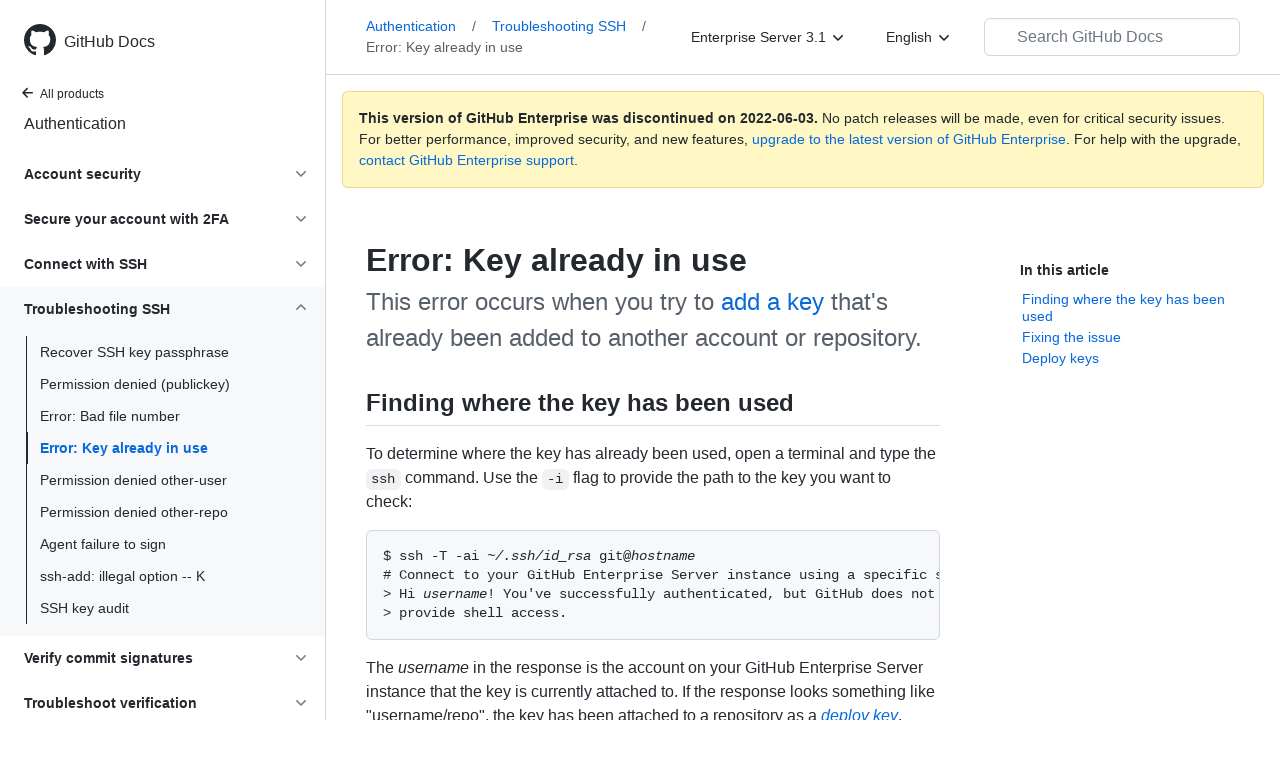

--- FILE ---
content_type: text/html; charset=utf-8
request_url: https://docs.github.com/en/enterprise-server@3.1/authentication/troubleshooting-ssh/error-key-already-in-use
body_size: 18092
content:
<!DOCTYPE html><html lang="en"><head><meta charset="utf-8"><meta name="viewport" content="width=device-width, initial-scale=1"><link rel="alternate icon" type="image/png" href="https://github.github.com/docs-ghes-3.1/assets/cb-600/images/site/favicon.png"><link rel="icon" type="image/svg+xml" href="https://github.github.com/docs-ghes-3.1/assets/cb-803/images/site/favicon.svg"><meta name="google-site-verification" content="c1kuD-K2HIVF635lypcsWPoD4kilo5-jA_wBFyT4uMY"><meta name="csrf-token" content="SWMhDpjI-2F9B0iiwMeBJq17Gqlb208AH9iE"><title>Error: Key already in use - GitHub Enterprise Server 3.1 Docs</title><meta name="description" content="This error occurs when you try to add a key that's already been added to another account or repository."><link rel="alternate" hreflang="en" href="https://docs.github.com/en/enterprise-server@3.1/authentication/troubleshooting-ssh/error-key-already-in-use"><link rel="alternate" hreflang="zh-Hans" href="https://docs.github.com/cn/enterprise-server@3.1/authentication/troubleshooting-ssh/error-key-already-in-use"><link rel="alternate" hreflang="ja" href="https://docs.github.com/ja/enterprise-server@3.1/authentication/troubleshooting-ssh/error-key-already-in-use"><link rel="alternate" hreflang="es" href="https://docs.github.com/es/enterprise-server@3.1/authentication/troubleshooting-ssh/error-key-already-in-use"><link rel="alternate" hreflang="pt" href="https://docs.github.com/pt/enterprise-server@3.1/authentication/troubleshooting-ssh/error-key-already-in-use"><meta name="keywords" content="SSH"><meta name="path-language" content="en"><meta name="path-version" content="enterprise-server@3.1"><meta name="path-product" content="authentication"><meta name="path-article" content="authentication/troubleshooting-ssh/error-key-already-in-use"><meta name="page-document-type" content="article"><meta name="status" content="200"><meta property="og:site_name" content="GitHub Docs"><meta property="og:title" content="Error: Key already in use - GitHub Enterprise Server 3.1 Docs"><meta property="og:type" content="article"><meta property="og:url" content="http://localhost:4001/en/enterprise-server@3.1/authentication/troubleshooting-ssh/error-key-already-in-use"><meta property="og:image" content="https://github.githubassets.com/images/modules/open_graph/github-logo.png"><meta name="next-head-count" content="25"><link rel="preload" href="/enterprise/3.1/_next/static/css/aa28c44038293a52.css" as="style"><link rel="stylesheet" href="/enterprise/3.1/_next/static/css/aa28c44038293a52.css" data-n-g=""><link rel="preload" href="/enterprise/3.1/_next/static/css/95107875f6e14a43.css" as="style"><link rel="stylesheet" href="/enterprise/3.1/_next/static/css/95107875f6e14a43.css" data-n-p=""><noscript data-n-css=""></noscript><script defer="" nomodule="" src="/enterprise/3.1/_next/static/chunks/polyfills-5cd94c89d3acac5f.js"></script><script src="/enterprise/3.1/_next/static/chunks/webpack-c80934b08e5faa8c.js" defer=""></script><script src="/enterprise/3.1/_next/static/chunks/framework-bb5c596eafb42b22.js" defer=""></script><script src="/enterprise/3.1/_next/static/chunks/main-4d1ec7eff4271fce.js" defer=""></script><script src="/enterprise/3.1/_next/static/chunks/pages/_app-6d11d921b3e03aa4.js" defer=""></script><script src="/enterprise/3.1/_next/static/chunks/0e226fb0-d2efd2620e30834f.js" defer=""></script><script src="/enterprise/3.1/_next/static/chunks/3c6f1f65-9d892a6bb8a1eecd.js" defer=""></script><script src="/enterprise/3.1/_next/static/chunks/311-ffa9f63e5bd234ac.js" defer=""></script><script src="/enterprise/3.1/_next/static/chunks/148-99f54184873396ad.js" defer=""></script><script src="/enterprise/3.1/_next/static/chunks/616-910d0397bafa52e0.js" defer=""></script><script src="/enterprise/3.1/_next/static/chunks/684-09a78e026dae65bb.js" defer=""></script><script src="/enterprise/3.1/_next/static/chunks/496-a74eb7795afa7aa7.js" defer=""></script><script src="/enterprise/3.1/_next/static/chunks/752-33fa6f3f6a2b9d43.js" defer=""></script><script src="/enterprise/3.1/_next/static/chunks/627-882b1e6b02a2286e.js" defer=""></script><script src="/enterprise/3.1/_next/static/chunks/pages/%5BversionId%5D/%5BproductId%5D/%5B...restPage%5D-68d0ba52390fa0d2.js" defer=""></script><script src="/enterprise/3.1/_next/static/1k7d6TwYIlquu-_QAKL2r/_buildManifest.js" defer=""></script><script src="/enterprise/3.1/_next/static/1k7d6TwYIlquu-_QAKL2r/_ssgManifest.js" defer=""></script><script src="/enterprise/3.1/_next/static/1k7d6TwYIlquu-_QAKL2r/_middlewareManifest.js" defer=""></script><style data-styled="" data-styled-version="5.3.5">.iqiZWH{padding-top:8px;padding-bottom:8px;}/*!sc*/
.iYYqoc{grid-area:topper;}/*!sc*/
.dsDXDh{-webkit-align-self:flex-start;-ms-flex-item-align:start;align-self:flex-start;grid-area:sidebar;}/*!sc*/
.gpLjoq{grid-area:intro;}/*!sc*/
.fWkkBJ{grid-area:content;}/*!sc*/
data-styled.g3[id="Box-sc-1gh2r6s-0"]{content:"iqiZWH,iYYqoc,dsDXDh,gpLjoq,fWkkBJ,"}/*!sc*/
.kFAJDP{margin-top:8px;margin-bottom:8px;}/*!sc*/
data-styled.g35[id="Group__StyledGroup-sc-cnw2p9-0"]{content:"kFAJDP,"}/*!sc*/
.jFWMyo{display:-webkit-box;display:-webkit-flex;display:-ms-flexbox;display:flex;min-width:0;position:relative;-webkit-box-flex:1;-webkit-flex-grow:1;-ms-flex-positive:1;flex-grow:1;}/*!sc*/
data-styled.g38[id="Item__DividedContent-sc-yeql7o-0"]{content:"jFWMyo,"}/*!sc*/
.dNVTXa{-webkit-align-items:baseline;-webkit-box-align:baseline;-ms-flex-align:baseline;align-items:baseline;display:-webkit-box;display:-webkit-flex;display:-ms-flexbox;display:flex;min-width:0;-webkit-flex-direction:var(--main-content-flex-direction);-ms-flex-direction:var(--main-content-flex-direction);flex-direction:var(--main-content-flex-direction);-webkit-box-flex:1;-webkit-flex-grow:1;-ms-flex-positive:1;flex-grow:1;}/*!sc*/
data-styled.g39[id="Item__MainContent-sc-yeql7o-1"]{content:"dNVTXa,"}/*!sc*/
.ffsEGH{padding:6px 8px;display:-webkit-box;display:-webkit-flex;display:-ms-flexbox;display:flex;border-radius:6px;color:#24292f;-webkit-transition:background 33.333ms linear;transition:background 33.333ms linear;-webkit-text-decoration:none;text-decoration:none;padding:2px 0;}/*!sc*/
@media (hover:hover) and (pointer:fine){.ffsEGH:hover{background:var( --item-hover-bg-override,rgba(208,215,222,0.32) );cursor:pointer;}}/*!sc*/
.ffsEGH:not(:first-of-type):not(.Divider__StyledDivider-sc-1cj74ix-0 + .Item__StyledItem-sc-yeql7o-2):not(.Header__StyledHeader-sc-1ym0mwn-0 + .Item__StyledItem-sc-yeql7o-2){margin-top:0;}/*!sc*/
.ffsEGH:not(:first-of-type):not(.Divider__StyledDivider-sc-1cj74ix-0 + .Item__StyledItem-sc-yeql7o-2):not(.Header__StyledHeader-sc-1ym0mwn-0 + .Item__StyledItem-sc-yeql7o-2) .Item__DividedContent-sc-yeql7o-0::before{content:' ';display:block;position:absolute;width:100%;top:-7px;border:0 solid hsla(210,18%,87%,1);border-top-width:0;}/*!sc*/
.ffsEGH:hover .Item__DividedContent-sc-yeql7o-0::before,.ffsEGH:hover + * .Item__DividedContent-sc-yeql7o-0::before{border-color:var(--item-hover-divider-border-color-override,transparent) !important;}/*!sc*/
.ffsEGH:focus .Item__DividedContent-sc-yeql7o-0::before,.ffsEGH:focus + * .Item__DividedContent-sc-yeql7o-0::before,.ffsEGH[data-is-active-descendant] .Item__DividedContent-sc-yeql7o-0::before,[data-is-active-descendant] + .ffsEGH .Item__DividedContent-sc-yeql7o-0::before{border-color:transparent !important;}/*!sc*/
.ffsEGH[data-is-active-descendant='activated-directly']{background:rgba(208,215,222,0.48);}/*!sc*/
.ffsEGH[data-is-active-descendant='activated-indirectly']{background:rgba(208,215,222,0.32);}/*!sc*/
.ffsEGH:focus{background:rgba(208,215,222,0.48);outline:none;}/*!sc*/
.ffsEGH:active{background:rgba(208,215,222,0.48);}/*!sc*/
.ffsEGH:hover{border-radius:0;}/*!sc*/
.kxkZvb{padding:6px 8px;display:-webkit-box;display:-webkit-flex;display:-ms-flexbox;display:flex;border-radius:6px;color:#24292f;-webkit-transition:background 33.333ms linear;transition:background 33.333ms linear;-webkit-text-decoration:none;text-decoration:none;list-style:none;padding:2px;}/*!sc*/
@media (hover:hover) and (pointer:fine){.kxkZvb:hover{background:var( --item-hover-bg-override,rgba(208,215,222,0.32) );cursor:pointer;}}/*!sc*/
.kxkZvb:not(:first-of-type):not(.Divider__StyledDivider-sc-1cj74ix-0 + .Item__StyledItem-sc-yeql7o-2):not(.Header__StyledHeader-sc-1ym0mwn-0 + .Item__StyledItem-sc-yeql7o-2){margin-top:0;}/*!sc*/
.kxkZvb:not(:first-of-type):not(.Divider__StyledDivider-sc-1cj74ix-0 + .Item__StyledItem-sc-yeql7o-2):not(.Header__StyledHeader-sc-1ym0mwn-0 + .Item__StyledItem-sc-yeql7o-2) .Item__DividedContent-sc-yeql7o-0::before{content:' ';display:block;position:absolute;width:100%;top:-7px;border:0 solid hsla(210,18%,87%,1);border-top-width:0;}/*!sc*/
.kxkZvb:hover .Item__DividedContent-sc-yeql7o-0::before,.kxkZvb:hover + * .Item__DividedContent-sc-yeql7o-0::before{border-color:var(--item-hover-divider-border-color-override,transparent) !important;}/*!sc*/
.kxkZvb:focus .Item__DividedContent-sc-yeql7o-0::before,.kxkZvb:focus + * .Item__DividedContent-sc-yeql7o-0::before,.kxkZvb[data-is-active-descendant] .Item__DividedContent-sc-yeql7o-0::before,[data-is-active-descendant] + .kxkZvb .Item__DividedContent-sc-yeql7o-0::before{border-color:transparent !important;}/*!sc*/
.kxkZvb[data-is-active-descendant='activated-directly']{background:rgba(208,215,222,0.48);}/*!sc*/
.kxkZvb[data-is-active-descendant='activated-indirectly']{background:rgba(208,215,222,0.32);}/*!sc*/
.kxkZvb:focus{background:rgba(208,215,222,0.48);outline:none;}/*!sc*/
.kxkZvb:active{background:rgba(208,215,222,0.48);}/*!sc*/
.kxkZvb:hover{background-color:var(--color-canvas-inset);}/*!sc*/
.kxkZvb ul > li:hover{background-color:var(--color-neutral-subtle);}/*!sc*/
data-styled.g40[id="Item__StyledItem-sc-yeql7o-2"]{content:"ffsEGH,kxkZvb,"}/*!sc*/
.dGgdET{font-size:14px;line-height:20px;}/*!sc*/
.dGgdET[data-has-active-descendant],.dGgdET:focus-within{--item-hover-bg-override:none;--item-hover-divider-border-color-override:hsla(210,18%,87%,1);}/*!sc*/
data-styled.g48[id="List__StyledList-sc-1x7olzq-0"]{content:"dGgdET,"}/*!sc*/
.gTOkuj > summary{list-style:none;}/*!sc*/
.gTOkuj > summary::-webkit-details-marker{display:none;}/*!sc*/
data-styled.g64[id="Details-sc-1qhvasm-0"]{content:"gTOkuj,"}/*!sc*/
.dddeTa{background-clip:padding-box;background-color:#ffffff;border:1px solid #d0d7de;border-radius:6px;box-shadow:0 8px 24px rgba(140,149,159,0.2);left:0;list-style:none;margin-top:2px;padding:5px 0 5px 0 !important;position:absolute;top:100%;width:160px;z-index:100;right:0;left:auto;}/*!sc*/
.dddeTa::before{position:absolute;display:inline-block;content:'';}/*!sc*/
.dddeTa::after{position:absolute;display:inline-block;content:'';}/*!sc*/
.dddeTa::before{border:8px solid transparent;border-bottom-color:#ffffff;}/*!sc*/
.dddeTa::after{border:7px solid transparent;border-bottom-color:#ffffff;}/*!sc*/
.dddeTa > ul{list-style:none;}/*!sc*/
.dddeTa::before{top:-16px;right:9px;left:auto;}/*!sc*/
.dddeTa::after{top:-14px;right:10px;left:auto;}/*!sc*/
data-styled.g71[id="Dropdown__DropdownMenu-sc-18slzvc-2"]{content:"dddeTa,"}/*!sc*/
.gxDeFH{display:block;padding:4px 10px 4px 15px;overflow:hidden;color:#24292f;text-overflow:ellipsis;white-space:nowrap;}/*!sc*/
.gxDeFH a{color:#24292f;-webkit-text-decoration:none;text-decoration:none;display:block;overflow:hidden;color:#24292f;text-overflow:ellipsis;white-space:nowrap;}/*!sc*/
.gxDeFH:focus,.gxDeFH a:focus{color:#ffffff;-webkit-text-decoration:none;text-decoration:none;background-color:#0969da;}/*!sc*/
.gxDeFH:hover,.gxDeFH:hover a{color:#ffffff;-webkit-text-decoration:none;text-decoration:none;background-color:#0969da;outline:none;}/*!sc*/
data-styled.g72[id="Dropdown__DropdownItem-sc-18slzvc-3"]{content:"gxDeFH,"}/*!sc*/
.hAHKnX{position:relative;color:#24292f;padding:16px;border-style:solid;border-width:1px;border-radius:6px;margin-top:0;color:#24292f;background-color:#fff8c5;border-color:rgba(212,167,44,0.4);}/*!sc*/
.hAHKnX p:last-child{margin-bottom:0;}/*!sc*/
.hAHKnX svg{margin-right:8px;}/*!sc*/
.hAHKnX svg{color:#9a6700;}/*!sc*/
data-styled.g76[id="Flash-sc-1jd8n2z-0"]{content:"hAHKnX,"}/*!sc*/
.gTWndi{font-weight:600;font-size:32px;margin:0;font-size:14px;}/*!sc*/
data-styled.g82[id="Heading-sc-1irtotl-0"]{content:"gTWndi,"}/*!sc*/
.btzdit{max-width:720px;display:grid;grid-template-columns:minmax(0,1fr);grid-template-areas:'topper' 'intro' 'sidebar' 'content';row-gap:8px;}/*!sc*/
@media (min-width:1280px){.btzdit{max-width:none;padding-top:24px;grid-template-rows:auto 1fr;grid-template-columns:minmax(500px,720px) minmax(220px,1fr);grid-template-areas:'topper sidebar' 'intro sidebar' 'content sidebar';-webkit-column-gap:80px;column-gap:80px;row-gap:0;}}/*!sc*/
data-styled.g135[id="ArticleGridLayout__Container-sc-we7dhr-0"]{content:"btzdit,"}/*!sc*/
@media (min-width:1280px){.ksIkgZ{position:-webkit-sticky;position:sticky;padding-top:24px;top:5em;max-height:calc(100vh - 5em);overflow-y:auto;padding-bottom:40px !important;}}/*!sc*/
data-styled.g136[id="ArticleGridLayout__SidebarContent-sc-we7dhr-1"]{content:"ksIkgZ,"}/*!sc*/
</style></head><body data-color-mode="auto" data-dark-theme="dark" data-light-theme="light"><div id="__next" data-reactroot=""><div class="d-lg-flex"><a href="#main-content" class="sr-only">Skip to main content</a><div class="d-none d-lg-block bg-primary position-sticky top-0 overflow-y-auto flex-shrink-0 pb-5 border-right" style="width:326px;height:100vh" role="banner"><div tabindex="-1" class="d-flex flex-items-center p-4 position-sticky top-0 color-bg-default" style="z-index:3" id="github-logo"><a rel="" class="color-fg-default" aria-hidden="true" tabindex="-1" href="/en"><svg aria-hidden="true" role="img" class="octicon octicon-mark-github" viewBox="0 0 16 16" width="32" height="32" fill="currentColor" style="display:inline-block;user-select:none;vertical-align:text-bottom;overflow:visible"><path fill-rule="evenodd" d="M8 0C3.58 0 0 3.58 0 8c0 3.54 2.29 6.53 5.47 7.59.4.07.55-.17.55-.38 0-.19-.01-.82-.01-1.49-2.01.37-2.53-.49-2.69-.94-.09-.23-.48-.94-.82-1.13-.28-.15-.68-.52-.01-.53.63-.01 1.08.58 1.23.82.72 1.21 1.87.87 2.33.66.07-.52.28-.87.51-1.07-1.78-.2-3.64-.89-3.64-3.95 0-.87.31-1.59.82-2.15-.08-.2-.36-1.02.08-2.12 0 0 .67-.21 2.2.82.64-.18 1.32-.27 2-.27.68 0 1.36.09 2 .27 1.53-1.04 2.2-.82 2.2-.82.44 1.1.16 1.92.08 2.12.51.56.82 1.27.82 2.15 0 3.07-1.87 3.75-3.65 3.95.29.25.54.73.54 1.48 0 1.07-.01 1.93-.01 2.2 0 .21.15.46.55.38A8.013 8.013 0 0016 8c0-4.42-3.58-8-8-8z"></path></svg></a><a rel="" class="f4 text-semibold color-fg-default no-underline no-wrap pl-2 flex-auto" href="/en">GitHub Docs</a></div><nav><ul data-testid="sidebar"><li><a href="/en/enterprise-server@3.1" class="f6 pl-4 pr-5 ml-n1 pb-1 color-fg-default"><svg aria-hidden="true" role="img" class="mr-1" viewBox="0 0 16 16" width="16" height="16" fill="currentColor" style="display:inline-block;user-select:none;vertical-align:text-bottom;overflow:visible"><path fill-rule="evenodd" d="M7.78 12.53a.75.75 0 01-1.06 0L2.47 8.28a.75.75 0 010-1.06l4.25-4.25a.75.75 0 011.06 1.06L4.81 7h7.44a.75.75 0 010 1.5H4.81l2.97 2.97a.75.75 0 010 1.06z"></path></svg>All products</a></li><li data-testid="sidebar-product" title="Authentication" class="my-2"><a rel="" class="pl-4 pr-5 pb-1 f4 color-fg-default no-underline" href="/en/enterprise-server@3.1/authentication">Authentication</a></li><li class="my-3" data-testid="product-sidebar-items"><ul class="list-style-none"><li data-is-active-category="false" data-is-current-page="false" class="py-1"><details class="details-reset"><summary class="outline-none"><div class="d-flex flex-justify-between"><div class="pl-4 pr-1 py-2 f5 d-block flex-auto mr-3 color-fg-default no-underline text-bold">Account security</div><span style="margin-top:7px" class="flex-shrink-0 pr-3"><svg aria-hidden="true" role="img" class="opacity-60" viewBox="0 0 16 16" width="16" height="16" fill="currentColor" style="display:inline-block;user-select:none;vertical-align:text-bottom;overflow:visible"><path fill-rule="evenodd" d="M12.78 6.22a.75.75 0 010 1.06l-4.25 4.25a.75.75 0 01-1.06 0L3.22 7.28a.75.75 0 011.06-1.06L8 9.94l3.72-3.72a.75.75 0 011.06 0z"></path></svg></span></div></summary><div data-testid="sidebar-article-group" class="pb-0"><ul class="List__StyledList-sc-1x7olzq-0 dGgdET"><div class="Group__StyledGroup-sc-cnw2p9-0 kFAJDP"><li tabindex="-1" data-testid="sidebar-article" data-is-current-page="false" class="Item__StyledItem-sc-yeql7o-2 ffsEGH position-relative SidebarProduct_sidebarArticle__dQ4tN"><div class="Item__DividedContent-sc-yeql7o-0 jFWMyo"><div style="--main-content-flex-direction:row" class="Item__MainContent-sc-yeql7o-1 dNVTXa"><a rel="" class="d-block pl-6 pr-5 py-1 no-underline width-full color-fg-default" href="/en/enterprise-server@3.1/authentication/keeping-your-account-and-data-secure/about-authentication-to-github">Authentication to GitHub</a></div></div></li><li tabindex="-1" data-testid="sidebar-article" data-is-current-page="false" class="Item__StyledItem-sc-yeql7o-2 ffsEGH position-relative SidebarProduct_sidebarArticle__dQ4tN"><div class="Item__DividedContent-sc-yeql7o-0 jFWMyo"><div style="--main-content-flex-direction:row" class="Item__MainContent-sc-yeql7o-1 dNVTXa"><a rel="" class="d-block pl-6 pr-5 py-1 no-underline width-full color-fg-default" href="/en/enterprise-server@3.1/authentication/keeping-your-account-and-data-secure/creating-a-strong-password">Create a strong password</a></div></div></li><li tabindex="-1" data-testid="sidebar-article" data-is-current-page="false" class="Item__StyledItem-sc-yeql7o-2 ffsEGH position-relative SidebarProduct_sidebarArticle__dQ4tN"><div class="Item__DividedContent-sc-yeql7o-0 jFWMyo"><div style="--main-content-flex-direction:row" class="Item__MainContent-sc-yeql7o-1 dNVTXa"><a rel="" class="d-block pl-6 pr-5 py-1 no-underline width-full color-fg-default" href="/en/enterprise-server@3.1/authentication/keeping-your-account-and-data-secure/updating-your-github-access-credentials">Update access credentials</a></div></div></li><li tabindex="-1" data-testid="sidebar-article" data-is-current-page="false" class="Item__StyledItem-sc-yeql7o-2 ffsEGH position-relative SidebarProduct_sidebarArticle__dQ4tN"><div class="Item__DividedContent-sc-yeql7o-0 jFWMyo"><div style="--main-content-flex-direction:row" class="Item__MainContent-sc-yeql7o-1 dNVTXa"><a rel="" class="d-block pl-6 pr-5 py-1 no-underline width-full color-fg-default" href="/en/enterprise-server@3.1/authentication/keeping-your-account-and-data-secure/creating-a-personal-access-token">Create a PAT</a></div></div></li><li tabindex="-1" data-testid="sidebar-article" data-is-current-page="false" class="Item__StyledItem-sc-yeql7o-2 ffsEGH position-relative SidebarProduct_sidebarArticle__dQ4tN"><div class="Item__DividedContent-sc-yeql7o-0 jFWMyo"><div style="--main-content-flex-direction:row" class="Item__MainContent-sc-yeql7o-1 dNVTXa"><a rel="" class="d-block pl-6 pr-5 py-1 no-underline width-full color-fg-default" href="/en/enterprise-server@3.1/authentication/keeping-your-account-and-data-secure/reviewing-your-ssh-keys">Reviewing your SSH keys</a></div></div></li><li tabindex="-1" data-testid="sidebar-article" data-is-current-page="false" class="Item__StyledItem-sc-yeql7o-2 ffsEGH position-relative SidebarProduct_sidebarArticle__dQ4tN"><div class="Item__DividedContent-sc-yeql7o-0 jFWMyo"><div style="--main-content-flex-direction:row" class="Item__MainContent-sc-yeql7o-1 dNVTXa"><a rel="" class="d-block pl-6 pr-5 py-1 no-underline width-full color-fg-default" href="/en/enterprise-server@3.1/authentication/keeping-your-account-and-data-secure/reviewing-your-deploy-keys">Deploy keys</a></div></div></li><li tabindex="-1" data-testid="sidebar-article" data-is-current-page="false" class="Item__StyledItem-sc-yeql7o-2 ffsEGH position-relative SidebarProduct_sidebarArticle__dQ4tN"><div class="Item__DividedContent-sc-yeql7o-0 jFWMyo"><div style="--main-content-flex-direction:row" class="Item__MainContent-sc-yeql7o-1 dNVTXa"><a rel="" class="d-block pl-6 pr-5 py-1 no-underline width-full color-fg-default" href="/en/enterprise-server@3.1/authentication/keeping-your-account-and-data-secure/authorizing-oauth-apps">Authorizing OAuth Apps</a></div></div></li><li tabindex="-1" data-testid="sidebar-article" data-is-current-page="false" class="Item__StyledItem-sc-yeql7o-2 ffsEGH position-relative SidebarProduct_sidebarArticle__dQ4tN"><div class="Item__DividedContent-sc-yeql7o-0 jFWMyo"><div style="--main-content-flex-direction:row" class="Item__MainContent-sc-yeql7o-1 dNVTXa"><a rel="" class="d-block pl-6 pr-5 py-1 no-underline width-full color-fg-default" href="/en/enterprise-server@3.1/authentication/keeping-your-account-and-data-secure/authorizing-github-apps">Authorizing GitHub Apps</a></div></div></li><li tabindex="-1" data-testid="sidebar-article" data-is-current-page="false" class="Item__StyledItem-sc-yeql7o-2 ffsEGH position-relative SidebarProduct_sidebarArticle__dQ4tN"><div class="Item__DividedContent-sc-yeql7o-0 jFWMyo"><div style="--main-content-flex-direction:row" class="Item__MainContent-sc-yeql7o-1 dNVTXa"><a rel="" class="d-block pl-6 pr-5 py-1 no-underline width-full color-fg-default" href="/en/enterprise-server@3.1/authentication/keeping-your-account-and-data-secure/reviewing-your-authorized-integrations">Authorized integrations</a></div></div></li><li tabindex="-1" data-testid="sidebar-article" data-is-current-page="false" class="Item__StyledItem-sc-yeql7o-2 ffsEGH position-relative SidebarProduct_sidebarArticle__dQ4tN"><div class="Item__DividedContent-sc-yeql7o-0 jFWMyo"><div style="--main-content-flex-direction:row" class="Item__MainContent-sc-yeql7o-1 dNVTXa"><a rel="" class="d-block pl-6 pr-5 py-1 no-underline width-full color-fg-default" href="/en/enterprise-server@3.1/authentication/keeping-your-account-and-data-secure/connecting-with-third-party-applications">Third-party applications</a></div></div></li><li tabindex="-1" data-testid="sidebar-article" data-is-current-page="false" class="Item__StyledItem-sc-yeql7o-2 ffsEGH position-relative SidebarProduct_sidebarArticle__dQ4tN"><div class="Item__DividedContent-sc-yeql7o-0 jFWMyo"><div style="--main-content-flex-direction:row" class="Item__MainContent-sc-yeql7o-1 dNVTXa"><a rel="" class="d-block pl-6 pr-5 py-1 no-underline width-full color-fg-default" href="/en/enterprise-server@3.1/authentication/keeping-your-account-and-data-secure/reviewing-your-authorized-applications-oauth">Review OAuth apps</a></div></div></li><li tabindex="-1" data-testid="sidebar-article" data-is-current-page="false" class="Item__StyledItem-sc-yeql7o-2 ffsEGH position-relative SidebarProduct_sidebarArticle__dQ4tN"><div class="Item__DividedContent-sc-yeql7o-0 jFWMyo"><div style="--main-content-flex-direction:row" class="Item__MainContent-sc-yeql7o-1 dNVTXa"><a rel="" class="d-block pl-6 pr-5 py-1 no-underline width-full color-fg-default" href="/en/enterprise-server@3.1/authentication/keeping-your-account-and-data-secure/token-expiration-and-revocation">Token expiration</a></div></div></li><li tabindex="-1" data-testid="sidebar-article" data-is-current-page="false" class="Item__StyledItem-sc-yeql7o-2 ffsEGH position-relative SidebarProduct_sidebarArticle__dQ4tN"><div class="Item__DividedContent-sc-yeql7o-0 jFWMyo"><div style="--main-content-flex-direction:row" class="Item__MainContent-sc-yeql7o-1 dNVTXa"><a rel="" class="d-block pl-6 pr-5 py-1 no-underline width-full color-fg-default" href="/en/enterprise-server@3.1/authentication/keeping-your-account-and-data-secure/reviewing-your-security-log">Security log</a></div></div></li><li tabindex="-1" data-testid="sidebar-article" data-is-current-page="false" class="Item__StyledItem-sc-yeql7o-2 ffsEGH position-relative SidebarProduct_sidebarArticle__dQ4tN"><div class="Item__DividedContent-sc-yeql7o-0 jFWMyo"><div style="--main-content-flex-direction:row" class="Item__MainContent-sc-yeql7o-1 dNVTXa"><a rel="" class="d-block pl-6 pr-5 py-1 no-underline width-full color-fg-default" href="/en/enterprise-server@3.1/authentication/keeping-your-account-and-data-secure/removing-sensitive-data-from-a-repository">Remove sensitive data</a></div></div></li><li tabindex="-1" data-testid="sidebar-article" data-is-current-page="false" class="Item__StyledItem-sc-yeql7o-2 ffsEGH position-relative SidebarProduct_sidebarArticle__dQ4tN"><div class="Item__DividedContent-sc-yeql7o-0 jFWMyo"><div style="--main-content-flex-direction:row" class="Item__MainContent-sc-yeql7o-1 dNVTXa"><a rel="" class="d-block pl-6 pr-5 py-1 no-underline width-full color-fg-default" href="/en/enterprise-server@3.1/authentication/keeping-your-account-and-data-secure/sudo-mode">Sudo mode</a></div></div></li><li tabindex="-1" data-testid="sidebar-article" data-is-current-page="false" class="Item__StyledItem-sc-yeql7o-2 ffsEGH position-relative SidebarProduct_sidebarArticle__dQ4tN"><div class="Item__DividedContent-sc-yeql7o-0 jFWMyo"><div style="--main-content-flex-direction:row" class="Item__MainContent-sc-yeql7o-1 dNVTXa"><a rel="" class="d-block pl-6 pr-5 py-1 no-underline width-full color-fg-default" href="/en/enterprise-server@3.1/authentication/keeping-your-account-and-data-secure/preventing-unauthorized-access">Unauthorized access</a></div></div></li></div></ul></div></details></li><li data-is-active-category="false" data-is-current-page="false" class="py-1"><details class="details-reset"><summary class="outline-none"><div class="d-flex flex-justify-between"><div class="pl-4 pr-1 py-2 f5 d-block flex-auto mr-3 color-fg-default no-underline text-bold">Secure your account with 2FA</div><span style="margin-top:7px" class="flex-shrink-0 pr-3"><svg aria-hidden="true" role="img" class="opacity-60" viewBox="0 0 16 16" width="16" height="16" fill="currentColor" style="display:inline-block;user-select:none;vertical-align:text-bottom;overflow:visible"><path fill-rule="evenodd" d="M12.78 6.22a.75.75 0 010 1.06l-4.25 4.25a.75.75 0 01-1.06 0L3.22 7.28a.75.75 0 011.06-1.06L8 9.94l3.72-3.72a.75.75 0 011.06 0z"></path></svg></span></div></summary><div data-testid="sidebar-article-group" class="pb-0"><ul class="List__StyledList-sc-1x7olzq-0 dGgdET"><div class="Group__StyledGroup-sc-cnw2p9-0 kFAJDP"><li tabindex="-1" data-testid="sidebar-article" data-is-current-page="false" class="Item__StyledItem-sc-yeql7o-2 ffsEGH position-relative SidebarProduct_sidebarArticle__dQ4tN"><div class="Item__DividedContent-sc-yeql7o-0 jFWMyo"><div style="--main-content-flex-direction:row" class="Item__MainContent-sc-yeql7o-1 dNVTXa"><a rel="" class="d-block pl-6 pr-5 py-1 no-underline width-full color-fg-default" href="/en/enterprise-server@3.1/authentication/securing-your-account-with-two-factor-authentication-2fa/about-two-factor-authentication">About 2FA</a></div></div></li><li tabindex="-1" data-testid="sidebar-article" data-is-current-page="false" class="Item__StyledItem-sc-yeql7o-2 ffsEGH position-relative SidebarProduct_sidebarArticle__dQ4tN"><div class="Item__DividedContent-sc-yeql7o-0 jFWMyo"><div style="--main-content-flex-direction:row" class="Item__MainContent-sc-yeql7o-1 dNVTXa"><a rel="" class="d-block pl-6 pr-5 py-1 no-underline width-full color-fg-default" href="/en/enterprise-server@3.1/authentication/securing-your-account-with-two-factor-authentication-2fa/configuring-two-factor-authentication">Configure 2FA</a></div></div></li><li tabindex="-1" data-testid="sidebar-article" data-is-current-page="false" class="Item__StyledItem-sc-yeql7o-2 ffsEGH position-relative SidebarProduct_sidebarArticle__dQ4tN"><div class="Item__DividedContent-sc-yeql7o-0 jFWMyo"><div style="--main-content-flex-direction:row" class="Item__MainContent-sc-yeql7o-1 dNVTXa"><a rel="" class="d-block pl-6 pr-5 py-1 no-underline width-full color-fg-default" href="/en/enterprise-server@3.1/authentication/securing-your-account-with-two-factor-authentication-2fa/configuring-two-factor-authentication-recovery-methods">Configure 2FA recovery</a></div></div></li><li tabindex="-1" data-testid="sidebar-article" data-is-current-page="false" class="Item__StyledItem-sc-yeql7o-2 ffsEGH position-relative SidebarProduct_sidebarArticle__dQ4tN"><div class="Item__DividedContent-sc-yeql7o-0 jFWMyo"><div style="--main-content-flex-direction:row" class="Item__MainContent-sc-yeql7o-1 dNVTXa"><a rel="" class="d-block pl-6 pr-5 py-1 no-underline width-full color-fg-default" href="/en/enterprise-server@3.1/authentication/securing-your-account-with-two-factor-authentication-2fa/accessing-github-using-two-factor-authentication">Access GitHub with 2FA</a></div></div></li><li tabindex="-1" data-testid="sidebar-article" data-is-current-page="false" class="Item__StyledItem-sc-yeql7o-2 ffsEGH position-relative SidebarProduct_sidebarArticle__dQ4tN"><div class="Item__DividedContent-sc-yeql7o-0 jFWMyo"><div style="--main-content-flex-direction:row" class="Item__MainContent-sc-yeql7o-1 dNVTXa"><a rel="" class="d-block pl-6 pr-5 py-1 no-underline width-full color-fg-default" href="/en/enterprise-server@3.1/authentication/securing-your-account-with-two-factor-authentication-2fa/recovering-your-account-if-you-lose-your-2fa-credentials">Recover an account with 2FA</a></div></div></li><li tabindex="-1" data-testid="sidebar-article" data-is-current-page="false" class="Item__StyledItem-sc-yeql7o-2 ffsEGH position-relative SidebarProduct_sidebarArticle__dQ4tN"><div class="Item__DividedContent-sc-yeql7o-0 jFWMyo"><div style="--main-content-flex-direction:row" class="Item__MainContent-sc-yeql7o-1 dNVTXa"><a rel="" class="d-block pl-6 pr-5 py-1 no-underline width-full color-fg-default" href="/en/enterprise-server@3.1/authentication/securing-your-account-with-two-factor-authentication-2fa/disabling-two-factor-authentication-for-your-personal-account">Disable 2FA</a></div></div></li></div></ul></div></details></li><li data-is-active-category="false" data-is-current-page="false" class="py-1"><details class="details-reset"><summary class="outline-none"><div class="d-flex flex-justify-between"><div class="pl-4 pr-1 py-2 f5 d-block flex-auto mr-3 color-fg-default no-underline text-bold">Connect with SSH</div><span style="margin-top:7px" class="flex-shrink-0 pr-3"><svg aria-hidden="true" role="img" class="opacity-60" viewBox="0 0 16 16" width="16" height="16" fill="currentColor" style="display:inline-block;user-select:none;vertical-align:text-bottom;overflow:visible"><path fill-rule="evenodd" d="M12.78 6.22a.75.75 0 010 1.06l-4.25 4.25a.75.75 0 01-1.06 0L3.22 7.28a.75.75 0 011.06-1.06L8 9.94l3.72-3.72a.75.75 0 011.06 0z"></path></svg></span></div></summary><div data-testid="sidebar-article-group" class="pb-0"><ul class="List__StyledList-sc-1x7olzq-0 dGgdET"><div class="Group__StyledGroup-sc-cnw2p9-0 kFAJDP"><li tabindex="-1" data-testid="sidebar-article" data-is-current-page="false" class="Item__StyledItem-sc-yeql7o-2 ffsEGH position-relative SidebarProduct_sidebarArticle__dQ4tN"><div class="Item__DividedContent-sc-yeql7o-0 jFWMyo"><div style="--main-content-flex-direction:row" class="Item__MainContent-sc-yeql7o-1 dNVTXa"><a rel="" class="d-block pl-6 pr-5 py-1 no-underline width-full color-fg-default" href="/en/enterprise-server@3.1/authentication/connecting-to-github-with-ssh/about-ssh">About SSH</a></div></div></li><li tabindex="-1" data-testid="sidebar-article" data-is-current-page="false" class="Item__StyledItem-sc-yeql7o-2 ffsEGH position-relative SidebarProduct_sidebarArticle__dQ4tN"><div class="Item__DividedContent-sc-yeql7o-0 jFWMyo"><div style="--main-content-flex-direction:row" class="Item__MainContent-sc-yeql7o-1 dNVTXa"><a rel="" class="d-block pl-6 pr-5 py-1 no-underline width-full color-fg-default" href="/en/enterprise-server@3.1/authentication/connecting-to-github-with-ssh/checking-for-existing-ssh-keys">Check for existing SSH key</a></div></div></li><li tabindex="-1" data-testid="sidebar-article" data-is-current-page="false" class="Item__StyledItem-sc-yeql7o-2 ffsEGH position-relative SidebarProduct_sidebarArticle__dQ4tN"><div class="Item__DividedContent-sc-yeql7o-0 jFWMyo"><div style="--main-content-flex-direction:row" class="Item__MainContent-sc-yeql7o-1 dNVTXa"><a rel="" class="d-block pl-6 pr-5 py-1 no-underline width-full color-fg-default" href="/en/enterprise-server@3.1/authentication/connecting-to-github-with-ssh/generating-a-new-ssh-key-and-adding-it-to-the-ssh-agent">Generate new SSH key</a></div></div></li><li tabindex="-1" data-testid="sidebar-article" data-is-current-page="false" class="Item__StyledItem-sc-yeql7o-2 ffsEGH position-relative SidebarProduct_sidebarArticle__dQ4tN"><div class="Item__DividedContent-sc-yeql7o-0 jFWMyo"><div style="--main-content-flex-direction:row" class="Item__MainContent-sc-yeql7o-1 dNVTXa"><a rel="" class="d-block pl-6 pr-5 py-1 no-underline width-full color-fg-default" href="/en/enterprise-server@3.1/authentication/connecting-to-github-with-ssh/adding-a-new-ssh-key-to-your-github-account">Add a new SSH key</a></div></div></li><li tabindex="-1" data-testid="sidebar-article" data-is-current-page="false" class="Item__StyledItem-sc-yeql7o-2 ffsEGH position-relative SidebarProduct_sidebarArticle__dQ4tN"><div class="Item__DividedContent-sc-yeql7o-0 jFWMyo"><div style="--main-content-flex-direction:row" class="Item__MainContent-sc-yeql7o-1 dNVTXa"><a rel="" class="d-block pl-6 pr-5 py-1 no-underline width-full color-fg-default" href="/en/enterprise-server@3.1/authentication/connecting-to-github-with-ssh/testing-your-ssh-connection">Test your SSH connection</a></div></div></li><li tabindex="-1" data-testid="sidebar-article" data-is-current-page="false" class="Item__StyledItem-sc-yeql7o-2 ffsEGH position-relative SidebarProduct_sidebarArticle__dQ4tN"><div class="Item__DividedContent-sc-yeql7o-0 jFWMyo"><div style="--main-content-flex-direction:row" class="Item__MainContent-sc-yeql7o-1 dNVTXa"><a rel="" class="d-block pl-6 pr-5 py-1 no-underline width-full color-fg-default" href="/en/enterprise-server@3.1/authentication/connecting-to-github-with-ssh/working-with-ssh-key-passphrases">SSH key passphrases</a></div></div></li></div></ul></div></details></li><li data-is-active-category="true" data-is-current-page="false" class="py-1 color-bg-inset"><details open="" class="details-reset"><summary class="outline-none"><div class="d-flex flex-justify-between"><div class="pl-4 pr-1 py-2 f5 d-block flex-auto mr-3 color-fg-default no-underline text-bold">Troubleshooting SSH</div><span style="margin-top:7px" class="flex-shrink-0 pr-3"><svg aria-hidden="true" role="img" class="opacity-60 rotate-180" viewBox="0 0 16 16" width="16" height="16" fill="currentColor" style="display:inline-block;user-select:none;vertical-align:text-bottom;overflow:visible"><path fill-rule="evenodd" d="M12.78 6.22a.75.75 0 010 1.06l-4.25 4.25a.75.75 0 01-1.06 0L3.22 7.28a.75.75 0 011.06-1.06L8 9.94l3.72-3.72a.75.75 0 011.06 0z"></path></svg></span></div></summary><div data-testid="sidebar-article-group" class="pb-0"><ul class="List__StyledList-sc-1x7olzq-0 dGgdET"><div class="Group__StyledGroup-sc-cnw2p9-0 kFAJDP"><li tabindex="-1" data-testid="sidebar-article" data-is-current-page="false" class="Item__StyledItem-sc-yeql7o-2 ffsEGH position-relative SidebarProduct_sidebarArticle__dQ4tN"><div class="Item__DividedContent-sc-yeql7o-0 jFWMyo"><div style="--main-content-flex-direction:row" class="Item__MainContent-sc-yeql7o-1 dNVTXa"><a rel="" class="d-block pl-6 pr-5 py-1 no-underline width-full color-fg-default" href="/en/enterprise-server@3.1/authentication/troubleshooting-ssh/recovering-your-ssh-key-passphrase">Recover SSH key passphrase</a></div></div></li><li tabindex="-1" data-testid="sidebar-article" data-is-current-page="false" class="Item__StyledItem-sc-yeql7o-2 ffsEGH position-relative SidebarProduct_sidebarArticle__dQ4tN"><div class="Item__DividedContent-sc-yeql7o-0 jFWMyo"><div style="--main-content-flex-direction:row" class="Item__MainContent-sc-yeql7o-1 dNVTXa"><a rel="" class="d-block pl-6 pr-5 py-1 no-underline width-full color-fg-default" href="/en/enterprise-server@3.1/authentication/troubleshooting-ssh/error-permission-denied-publickey">Permission denied (publickey)</a></div></div></li><li tabindex="-1" data-testid="sidebar-article" data-is-current-page="false" class="Item__StyledItem-sc-yeql7o-2 ffsEGH position-relative SidebarProduct_sidebarArticle__dQ4tN"><div class="Item__DividedContent-sc-yeql7o-0 jFWMyo"><div style="--main-content-flex-direction:row" class="Item__MainContent-sc-yeql7o-1 dNVTXa"><a rel="" class="d-block pl-6 pr-5 py-1 no-underline width-full color-fg-default" href="/en/enterprise-server@3.1/authentication/troubleshooting-ssh/error-bad-file-number">Error: Bad file number</a></div></div></li><li tabindex="-1" data-testid="sidebar-article" data-is-current-page="true" class="Item__StyledItem-sc-yeql7o-2 ffsEGH position-relative SidebarProduct_sidebarArticle__dQ4tN text-bold SidebarProduct_sidebarArticleActive__r11Hy"><div class="Item__DividedContent-sc-yeql7o-0 jFWMyo"><div style="--main-content-flex-direction:row" class="Item__MainContent-sc-yeql7o-1 dNVTXa"><a rel="" class="d-block pl-6 pr-5 py-1 no-underline width-full color-fg-accent" href="/en/enterprise-server@3.1/authentication/troubleshooting-ssh/error-key-already-in-use">Error: Key already in use</a></div></div></li><li tabindex="-1" data-testid="sidebar-article" data-is-current-page="false" class="Item__StyledItem-sc-yeql7o-2 ffsEGH position-relative SidebarProduct_sidebarArticle__dQ4tN"><div class="Item__DividedContent-sc-yeql7o-0 jFWMyo"><div style="--main-content-flex-direction:row" class="Item__MainContent-sc-yeql7o-1 dNVTXa"><a rel="" class="d-block pl-6 pr-5 py-1 no-underline width-full color-fg-default" href="/en/enterprise-server@3.1/authentication/troubleshooting-ssh/error-permission-to-userrepo-denied-to-other-user">Permission denied other-user</a></div></div></li><li tabindex="-1" data-testid="sidebar-article" data-is-current-page="false" class="Item__StyledItem-sc-yeql7o-2 ffsEGH position-relative SidebarProduct_sidebarArticle__dQ4tN"><div class="Item__DividedContent-sc-yeql7o-0 jFWMyo"><div style="--main-content-flex-direction:row" class="Item__MainContent-sc-yeql7o-1 dNVTXa"><a rel="" class="d-block pl-6 pr-5 py-1 no-underline width-full color-fg-default" href="/en/enterprise-server@3.1/authentication/troubleshooting-ssh/error-permission-to-userrepo-denied-to-userother-repo">Permission denied other-repo</a></div></div></li><li tabindex="-1" data-testid="sidebar-article" data-is-current-page="false" class="Item__StyledItem-sc-yeql7o-2 ffsEGH position-relative SidebarProduct_sidebarArticle__dQ4tN"><div class="Item__DividedContent-sc-yeql7o-0 jFWMyo"><div style="--main-content-flex-direction:row" class="Item__MainContent-sc-yeql7o-1 dNVTXa"><a rel="" class="d-block pl-6 pr-5 py-1 no-underline width-full color-fg-default" href="/en/enterprise-server@3.1/authentication/troubleshooting-ssh/error-agent-admitted-failure-to-sign">Agent failure to sign</a></div></div></li><li tabindex="-1" data-testid="sidebar-article" data-is-current-page="false" class="Item__StyledItem-sc-yeql7o-2 ffsEGH position-relative SidebarProduct_sidebarArticle__dQ4tN"><div class="Item__DividedContent-sc-yeql7o-0 jFWMyo"><div style="--main-content-flex-direction:row" class="Item__MainContent-sc-yeql7o-1 dNVTXa"><a rel="" class="d-block pl-6 pr-5 py-1 no-underline width-full color-fg-default" href="/en/enterprise-server@3.1/authentication/troubleshooting-ssh/error-ssh-add-illegal-option----k">ssh-add: illegal option -- K</a></div></div></li><li tabindex="-1" data-testid="sidebar-article" data-is-current-page="false" class="Item__StyledItem-sc-yeql7o-2 ffsEGH position-relative SidebarProduct_sidebarArticle__dQ4tN"><div class="Item__DividedContent-sc-yeql7o-0 jFWMyo"><div style="--main-content-flex-direction:row" class="Item__MainContent-sc-yeql7o-1 dNVTXa"><a rel="" class="d-block pl-6 pr-5 py-1 no-underline width-full color-fg-default" href="/en/enterprise-server@3.1/authentication/troubleshooting-ssh/error-were-doing-an-ssh-key-audit">SSH key audit</a></div></div></li></div></ul></div></details></li><li data-is-active-category="false" data-is-current-page="false" class="py-1"><details class="details-reset"><summary class="outline-none"><div class="d-flex flex-justify-between"><div class="pl-4 pr-1 py-2 f5 d-block flex-auto mr-3 color-fg-default no-underline text-bold">Verify commit signatures</div><span style="margin-top:7px" class="flex-shrink-0 pr-3"><svg aria-hidden="true" role="img" class="opacity-60" viewBox="0 0 16 16" width="16" height="16" fill="currentColor" style="display:inline-block;user-select:none;vertical-align:text-bottom;overflow:visible"><path fill-rule="evenodd" d="M12.78 6.22a.75.75 0 010 1.06l-4.25 4.25a.75.75 0 01-1.06 0L3.22 7.28a.75.75 0 011.06-1.06L8 9.94l3.72-3.72a.75.75 0 011.06 0z"></path></svg></span></div></summary><div data-testid="sidebar-article-group" class="pb-0"><ul class="List__StyledList-sc-1x7olzq-0 dGgdET"><div class="Group__StyledGroup-sc-cnw2p9-0 kFAJDP"><li tabindex="-1" data-testid="sidebar-article" data-is-current-page="false" class="Item__StyledItem-sc-yeql7o-2 ffsEGH position-relative SidebarProduct_sidebarArticle__dQ4tN"><div class="Item__DividedContent-sc-yeql7o-0 jFWMyo"><div style="--main-content-flex-direction:row" class="Item__MainContent-sc-yeql7o-1 dNVTXa"><a rel="" class="d-block pl-6 pr-5 py-1 no-underline width-full color-fg-default" href="/en/enterprise-server@3.1/authentication/managing-commit-signature-verification/about-commit-signature-verification">Commit signature verification</a></div></div></li><li tabindex="-1" data-testid="sidebar-article" data-is-current-page="false" class="Item__StyledItem-sc-yeql7o-2 ffsEGH position-relative SidebarProduct_sidebarArticle__dQ4tN"><div class="Item__DividedContent-sc-yeql7o-0 jFWMyo"><div style="--main-content-flex-direction:row" class="Item__MainContent-sc-yeql7o-1 dNVTXa"><a rel="" class="d-block pl-6 pr-5 py-1 no-underline width-full color-fg-default" href="/en/enterprise-server@3.1/authentication/managing-commit-signature-verification/checking-for-existing-gpg-keys">Existing GPG keys</a></div></div></li><li tabindex="-1" data-testid="sidebar-article" data-is-current-page="false" class="Item__StyledItem-sc-yeql7o-2 ffsEGH position-relative SidebarProduct_sidebarArticle__dQ4tN"><div class="Item__DividedContent-sc-yeql7o-0 jFWMyo"><div style="--main-content-flex-direction:row" class="Item__MainContent-sc-yeql7o-1 dNVTXa"><a rel="" class="d-block pl-6 pr-5 py-1 no-underline width-full color-fg-default" href="/en/enterprise-server@3.1/authentication/managing-commit-signature-verification/generating-a-new-gpg-key">Generating a new GPG key</a></div></div></li><li tabindex="-1" data-testid="sidebar-article" data-is-current-page="false" class="Item__StyledItem-sc-yeql7o-2 ffsEGH position-relative SidebarProduct_sidebarArticle__dQ4tN"><div class="Item__DividedContent-sc-yeql7o-0 jFWMyo"><div style="--main-content-flex-direction:row" class="Item__MainContent-sc-yeql7o-1 dNVTXa"><a rel="" class="d-block pl-6 pr-5 py-1 no-underline width-full color-fg-default" href="/en/enterprise-server@3.1/authentication/managing-commit-signature-verification/adding-a-new-gpg-key-to-your-github-account">Add a new GPG key</a></div></div></li><li tabindex="-1" data-testid="sidebar-article" data-is-current-page="false" class="Item__StyledItem-sc-yeql7o-2 ffsEGH position-relative SidebarProduct_sidebarArticle__dQ4tN"><div class="Item__DividedContent-sc-yeql7o-0 jFWMyo"><div style="--main-content-flex-direction:row" class="Item__MainContent-sc-yeql7o-1 dNVTXa"><a rel="" class="d-block pl-6 pr-5 py-1 no-underline width-full color-fg-default" href="/en/enterprise-server@3.1/authentication/managing-commit-signature-verification/telling-git-about-your-signing-key">Tell Git your signing key</a></div></div></li><li tabindex="-1" data-testid="sidebar-article" data-is-current-page="false" class="Item__StyledItem-sc-yeql7o-2 ffsEGH position-relative SidebarProduct_sidebarArticle__dQ4tN"><div class="Item__DividedContent-sc-yeql7o-0 jFWMyo"><div style="--main-content-flex-direction:row" class="Item__MainContent-sc-yeql7o-1 dNVTXa"><a rel="" class="d-block pl-6 pr-5 py-1 no-underline width-full color-fg-default" href="/en/enterprise-server@3.1/authentication/managing-commit-signature-verification/associating-an-email-with-your-gpg-key">Associate email with GPG key</a></div></div></li><li tabindex="-1" data-testid="sidebar-article" data-is-current-page="false" class="Item__StyledItem-sc-yeql7o-2 ffsEGH position-relative SidebarProduct_sidebarArticle__dQ4tN"><div class="Item__DividedContent-sc-yeql7o-0 jFWMyo"><div style="--main-content-flex-direction:row" class="Item__MainContent-sc-yeql7o-1 dNVTXa"><a rel="" class="d-block pl-6 pr-5 py-1 no-underline width-full color-fg-default" href="/en/enterprise-server@3.1/authentication/managing-commit-signature-verification/signing-commits">Signing commits</a></div></div></li><li tabindex="-1" data-testid="sidebar-article" data-is-current-page="false" class="Item__StyledItem-sc-yeql7o-2 ffsEGH position-relative SidebarProduct_sidebarArticle__dQ4tN"><div class="Item__DividedContent-sc-yeql7o-0 jFWMyo"><div style="--main-content-flex-direction:row" class="Item__MainContent-sc-yeql7o-1 dNVTXa"><a rel="" class="d-block pl-6 pr-5 py-1 no-underline width-full color-fg-default" href="/en/enterprise-server@3.1/authentication/managing-commit-signature-verification/signing-tags">Signing tags</a></div></div></li></div></ul></div></details></li><li data-is-active-category="false" data-is-current-page="false" class="py-1"><details class="details-reset"><summary class="outline-none"><div class="d-flex flex-justify-between"><div class="pl-4 pr-1 py-2 f5 d-block flex-auto mr-3 color-fg-default no-underline text-bold">Troubleshoot verification</div><span style="margin-top:7px" class="flex-shrink-0 pr-3"><svg aria-hidden="true" role="img" class="opacity-60" viewBox="0 0 16 16" width="16" height="16" fill="currentColor" style="display:inline-block;user-select:none;vertical-align:text-bottom;overflow:visible"><path fill-rule="evenodd" d="M12.78 6.22a.75.75 0 010 1.06l-4.25 4.25a.75.75 0 01-1.06 0L3.22 7.28a.75.75 0 011.06-1.06L8 9.94l3.72-3.72a.75.75 0 011.06 0z"></path></svg></span></div></summary><div data-testid="sidebar-article-group" class="pb-0"><ul class="List__StyledList-sc-1x7olzq-0 dGgdET"><div class="Group__StyledGroup-sc-cnw2p9-0 kFAJDP"><li tabindex="-1" data-testid="sidebar-article" data-is-current-page="false" class="Item__StyledItem-sc-yeql7o-2 ffsEGH position-relative SidebarProduct_sidebarArticle__dQ4tN"><div class="Item__DividedContent-sc-yeql7o-0 jFWMyo"><div style="--main-content-flex-direction:row" class="Item__MainContent-sc-yeql7o-1 dNVTXa"><a rel="" class="d-block pl-6 pr-5 py-1 no-underline width-full color-fg-default" href="/en/enterprise-server@3.1/authentication/troubleshooting-commit-signature-verification/checking-your-commit-and-tag-signature-verification-status">Check verification status</a></div></div></li><li tabindex="-1" data-testid="sidebar-article" data-is-current-page="false" class="Item__StyledItem-sc-yeql7o-2 ffsEGH position-relative SidebarProduct_sidebarArticle__dQ4tN"><div class="Item__DividedContent-sc-yeql7o-0 jFWMyo"><div style="--main-content-flex-direction:row" class="Item__MainContent-sc-yeql7o-1 dNVTXa"><a rel="" class="d-block pl-6 pr-5 py-1 no-underline width-full color-fg-default" href="/en/enterprise-server@3.1/authentication/troubleshooting-commit-signature-verification/updating-an-expired-gpg-key">Update expired GPG key</a></div></div></li><li tabindex="-1" data-testid="sidebar-article" data-is-current-page="false" class="Item__StyledItem-sc-yeql7o-2 ffsEGH position-relative SidebarProduct_sidebarArticle__dQ4tN"><div class="Item__DividedContent-sc-yeql7o-0 jFWMyo"><div style="--main-content-flex-direction:row" class="Item__MainContent-sc-yeql7o-1 dNVTXa"><a rel="" class="d-block pl-6 pr-5 py-1 no-underline width-full color-fg-default" href="/en/enterprise-server@3.1/authentication/troubleshooting-commit-signature-verification/using-a-verified-email-address-in-your-gpg-key">Use verified email in GPG key</a></div></div></li></div></ul></div></details></li></ul></li></ul></nav></div><div class="flex-column flex-1"><div class="border-bottom d-unset color-border-muted no-print z-3 color-bg-default Header_header__LpzL7"><div></div><header class="color-bg-default px-3 px-md-6 pt-3 pb-3 position-sticky top-0 z-3 border-bottom"><div class="d-none d-lg-flex flex-justify-end flex-items-center flex-wrap flex-xl-nowrap" data-testid="desktop-header"><div class="mr-auto width-full width-xl-auto" data-search="breadcrumbs"><nav data-testid="breadcrumbs" class="f5 breadcrumbs Breadcrumbs_breadcrumbs__jTYMM" aria-label="Breadcrumb"><ul><li class="d-inline-block"><a rel="" data-testid="breadcrumb-link" title="Authentication" class="pr-3 d-inline-block" href="/en/enterprise-server@3.1/authentication">Authentication<span class="color-fg-muted pl-3">/</span></a></li><li class="d-inline-block"><a rel="" data-testid="breadcrumb-link" title="Troubleshooting SSH" class="pr-3 d-none d-xl-inline-block" href="/en/enterprise-server@3.1/authentication/troubleshooting-ssh">Troubleshooting SSH<span class="color-fg-muted pl-3">/</span></a></li><li class="d-inline-block"><a rel="" data-testid="breadcrumb-link" title="Error: Key already in use" class="pr-3 d-inline-block color-fg-muted" href="/en/enterprise-server@3.1/authentication/troubleshooting-ssh/error-key-already-in-use">Error: Key already in use</a></li></ul></nav></div><div class="d-flex flex-items-center"><div class="mr-2"><details class="Details-sc-1qhvasm-0 gTOkuj position-relative details-reset d-inline-block" data-testid="version-picker"><summary class="d-block btn btn-invisible color-fg-default" aria-haspopup="true" aria-label="Enterprise Server 3.1"><span class="Text-sc-125xb1i-0 hhjPSO">Enterprise Server 3.1</span><svg aria-hidden="true" role="img" class="arrow ml-md-1" viewBox="0 0 16 16" width="16" height="16" fill="currentColor" style="display:inline-block;user-select:none;vertical-align:text-bottom;overflow:visible"><path fill-rule="evenodd" d="M12.78 6.22a.75.75 0 010 1.06l-4.25 4.25a.75.75 0 01-1.06 0L3.22 7.28a.75.75 0 011.06-1.06L8 9.94l3.72-3.72a.75.75 0 011.06 0z"></path></svg></summary><ul direction="sw" style="width:unset" class="Dropdown__DropdownMenu-sc-18slzvc-2 dddeTa"><li class="Dropdown__DropdownItem-sc-18slzvc-3 gxDeFH"><a rel="" href="/en/authentication/troubleshooting-ssh/error-key-already-in-use">Free, Pro, &amp; Team</a></li><li class="Dropdown__DropdownItem-sc-18slzvc-3 gxDeFH"><a rel="" href="/en/enterprise-cloud@latest/authentication/troubleshooting-ssh/error-key-already-in-use">Enterprise Cloud</a></li><li class="Dropdown__DropdownItem-sc-18slzvc-3 gxDeFH"><a rel="" href="/en/enterprise-server@3.5/authentication/troubleshooting-ssh/error-key-already-in-use">Enterprise Server 3.5</a></li><li class="Dropdown__DropdownItem-sc-18slzvc-3 gxDeFH"><a rel="" href="/en/enterprise-server@3.4/authentication/troubleshooting-ssh/error-key-already-in-use">Enterprise Server 3.4</a></li><li class="Dropdown__DropdownItem-sc-18slzvc-3 gxDeFH"><a rel="" href="/en/enterprise-server@3.3/authentication/troubleshooting-ssh/error-key-already-in-use">Enterprise Server 3.3</a></li><li class="Dropdown__DropdownItem-sc-18slzvc-3 gxDeFH"><a rel="" href="/en/enterprise-server@3.2/authentication/troubleshooting-ssh/error-key-already-in-use">Enterprise Server 3.2</a></li><li class="Dropdown__DropdownItem-sc-18slzvc-3 gxDeFH"><a rel="" href="/en/enterprise-server@3.1/authentication/troubleshooting-ssh/error-key-already-in-use">Enterprise Server 3.1</a></li><li class="Dropdown__DropdownItem-sc-18slzvc-3 gxDeFH"><a rel="" href="/en/github-ae@latest/authentication/troubleshooting-ssh/error-key-already-in-use">GitHub AE</a></li><li class="Dropdown__DropdownItem-sc-18slzvc-3 gxDeFH"><a rel="" class="f6 no-underline" href="/en/enterprise-server@3.5/admin/all-releases">All Enterprise Server releases<!-- --> <svg aria-hidden="true" role="img" class="mr-2" viewBox="0 0 16 16" width="15" height="15" fill="currentColor" style="display:inline-block;user-select:none;vertical-align:middle;overflow:visible"><path fill-rule="evenodd" d="M8.22 2.97a.75.75 0 011.06 0l4.25 4.25a.75.75 0 010 1.06l-4.25 4.25a.75.75 0 01-1.06-1.06l2.97-2.97H3.75a.75.75 0 010-1.5h7.44L8.22 4.03a.75.75 0 010-1.06z"></path></svg></a></li><li class="Dropdown__DropdownItem-sc-18slzvc-3 gxDeFH"><a rel="" class="f6 no-underline" href="/en/enterprise-server@3.1/get-started/learning-about-github/about-versions-of-github-docs">About versions<!-- --> <svg aria-hidden="true" role="img" class="mr-2" viewBox="0 0 16 16" width="15" height="15" fill="currentColor" style="display:inline-block;user-select:none;vertical-align:middle;overflow:visible"><path fill-rule="evenodd" d="M8 1.5a6.5 6.5 0 100 13 6.5 6.5 0 000-13zM0 8a8 8 0 1116 0A8 8 0 010 8zm6.5-.25A.75.75 0 017.25 7h1a.75.75 0 01.75.75v2.75h.25a.75.75 0 010 1.5h-2a.75.75 0 010-1.5h.25v-2h-.25a.75.75 0 01-.75-.75zM8 6a1 1 0 100-2 1 1 0 000 2z"></path></svg></a></li></ul></details></div><details class="Details-sc-1qhvasm-0 gTOkuj position-relative details-reset d-inline-block" data-testid="language-picker"><summary class="d-block btn btn-invisible color-fg-default" aria-haspopup="true" aria-label="English"><span class="Text-sc-125xb1i-0 hhjPSO">English</span><svg aria-hidden="true" role="img" class="arrow ml-md-1" viewBox="0 0 16 16" width="16" height="16" fill="currentColor" style="display:inline-block;user-select:none;vertical-align:text-bottom;overflow:visible"><path fill-rule="evenodd" d="M12.78 6.22a.75.75 0 010 1.06l-4.25 4.25a.75.75 0 01-1.06 0L3.22 7.28a.75.75 0 011.06-1.06L8 9.94l3.72-3.72a.75.75 0 011.06 0z"></path></svg></summary><ul direction="sw" style="width:unset" class="Dropdown__DropdownMenu-sc-18slzvc-2 dddeTa"><li class="Dropdown__DropdownItem-sc-18slzvc-3 gxDeFH"><a rel="" href="/en/enterprise-server@3.1/authentication/troubleshooting-ssh/error-key-already-in-use"><span lang="en">English</span></a></li><li class="Dropdown__DropdownItem-sc-18slzvc-3 gxDeFH"><a rel="" href="/cn/enterprise-server@3.1/authentication/troubleshooting-ssh/error-key-already-in-use"><span lang="cn">简体中文</span> (<span lang="en">Simplified Chinese</span>)</a></li><li class="Dropdown__DropdownItem-sc-18slzvc-3 gxDeFH"><a rel="" href="/ja/enterprise-server@3.1/authentication/troubleshooting-ssh/error-key-already-in-use"><span lang="ja">日本語</span> (<span lang="en">Japanese</span>)</a></li><li class="Dropdown__DropdownItem-sc-18slzvc-3 gxDeFH"><a rel="" href="/es/enterprise-server@3.1/authentication/troubleshooting-ssh/error-key-already-in-use"><span lang="es">Español</span> (<span lang="en">Spanish</span>)</a></li><li class="Dropdown__DropdownItem-sc-18slzvc-3 gxDeFH"><a rel="" href="/pt/enterprise-server@3.1/authentication/troubleshooting-ssh/error-key-already-in-use"><span lang="pt">Português do Brasil</span> (<span lang="en">Portuguese</span>)</a></li></ul></details><div class="d-inline-block ml-3"><div data-testid="search"><div class="position-relative z-2"><form role="search" class="width-full d-flex" novalidate=""><label class="text-normal width-full"><span class="visually-hidden" aria-label="Search GitHub Docs" aria-describedby="Enter a search term to find it in the GitHub Documentation.">Search GitHub Docs</span><input type="search" data-testid="site-search-input" class="Search_searchInput__YoCmy Search_searchIconBackground16__fO6q_ form-control px-5 f4 py-2 Search_searchInputHeader__HPMZ9" placeholder="Search GitHub Docs" autocomplete="off" autocorrect="off" autocapitalize="off" spellcheck="false" maxlength="512" value="" aria-label="Search GitHub Docs" aria-describedby="Enter a search term to find it in the GitHub Documentation."></label><button class="d-none" type="submit" title="Submit the search query." hidden=""></button></form></div></div><div id="search-results-container" class="z-1 pb-5 px-3 pt-9 color-bg-default color-shadow-medium position-absolute top-0 right-0 Search_resultsContainer__dnLFL Search_resultsContainerHeader__U6Y6l d-none"><div class="mt-2 px-6 pt-3"><span>�&nbsp;</span></div></div><div class="-z-1 d-none"></div></div></div></div><div class="d-lg-none" data-testid="mobile-header"><div class="d-flex flex-justify-between"><div class="d-flex flex-items-center" id="github-logo-mobile"><a rel="" aria-hidden="true" tabindex="-1" href="/en"><svg aria-hidden="true" role="img" class="color-fg-default" viewBox="0 0 16 16" width="32" height="32" fill="currentColor" style="display:inline-block;user-select:none;vertical-align:text-bottom;overflow:visible"><path fill-rule="evenodd" d="M8 0C3.58 0 0 3.58 0 8c0 3.54 2.29 6.53 5.47 7.59.4.07.55-.17.55-.38 0-.19-.01-.82-.01-1.49-2.01.37-2.53-.49-2.69-.94-.09-.23-.48-.94-.82-1.13-.28-.15-.68-.52-.01-.53.63-.01 1.08.58 1.23.82.72 1.21 1.87.87 2.33.66.07-.52.28-.87.51-1.07-1.78-.2-3.64-.89-3.64-3.95 0-.87.31-1.59.82-2.15-.08-.2-.36-1.02.08-2.12 0 0 .67-.21 2.2.82.64-.18 1.32-.27 2-.27.68 0 1.36.09 2 .27 1.53-1.04 2.2-.82 2.2-.82.44 1.1.16 1.92.08 2.12.51.56.82 1.27.82 2.15 0 3.07-1.87 3.75-3.65 3.95.29.25.54.73.54 1.48 0 1.07-.01 1.93-.01 2.2 0 .21.15.46.55.38A8.013 8.013 0 0016 8c0-4.42-3.58-8-8-8z"></path></svg></a><a rel="" class="f4 text-semibold color-fg-default no-underline no-wrap pl-2" href="/en">GitHub Docs</a></div><nav><button class="btn" data-testid="mobile-menu-button" aria-label="Navigation Menu" aria-expanded="false"><svg aria-hidden="true" role="img" class="octicon octicon-three-bars" viewBox="0 0 16 16" width="16" height="16" fill="currentColor" style="display:inline-block;user-select:none;vertical-align:text-bottom;overflow:visible"><path fill-rule="evenodd" d="M1 2.75A.75.75 0 011.75 2h12.5a.75.75 0 110 1.5H1.75A.75.75 0 011 2.75zm0 5A.75.75 0 011.75 7h12.5a.75.75 0 110 1.5H1.75A.75.75 0 011 7.75zM1.75 12a.75.75 0 100 1.5h12.5a.75.75 0 100-1.5H1.75z"></path></svg></button></nav></div><div class="relative"><div class="width-full position-sticky top-0 d-none"><div class="my-4"><nav data-testid="breadcrumbs" class="f5 breadcrumbs Breadcrumbs_breadcrumbs__jTYMM" aria-label="Breadcrumb"><ul><li class="d-inline-block"><a rel="" data-testid="breadcrumb-link" title="Authentication" class="pr-3 d-inline-block" href="/en/enterprise-server@3.1/authentication">Authentication<span class="color-fg-muted pl-3">/</span></a></li><li class="d-inline-block"><a rel="" data-testid="breadcrumb-link" title="Troubleshooting SSH" class="pr-3 d-none d-xl-inline-block" href="/en/enterprise-server@3.1/authentication/troubleshooting-ssh">Troubleshooting SSH<span class="color-fg-muted pl-3">/</span></a></li><li class="d-inline-block"><a rel="" data-testid="breadcrumb-link" title="Error: Key already in use" class="pr-3 d-inline-block color-fg-muted" href="/en/enterprise-server@3.1/authentication/troubleshooting-ssh/error-key-already-in-use">Error: Key already in use</a></li></ul></nav></div><details class="Details-sc-1qhvasm-0 gTOkuj position-relative details-reset d-block" data-testid="product-picker" data-current-product-path="/authentication"><summary class="d-block btn btn-invisible color-fg-default" aria-haspopup="true" aria-label="Authentication"><div class="d-flex flex-items-center flex-justify-between"><span class="Text-sc-125xb1i-0 hhjPSO">Authentication</span><svg aria-hidden="true" role="img" class="arrow ml-md-1" viewBox="0 0 24 24" width="24" height="24" fill="currentColor" style="display:inline-block;user-select:none;vertical-align:text-bottom;overflow:visible"><path fill-rule="evenodd" d="M5.22 8.72a.75.75 0 000 1.06l6.25 6.25a.75.75 0 001.06 0l6.25-6.25a.75.75 0 00-1.06-1.06L12 14.44 6.28 8.72a.75.75 0 00-1.06 0z"></path></svg></div></summary><div class="Box-sc-1gh2r6s-0 iqiZWH"><ul><li class="Dropdown__DropdownItem-sc-18slzvc-3 gxDeFH"><a rel="" href="/en/get-started">Get started</a></li><li class="Dropdown__DropdownItem-sc-18slzvc-3 gxDeFH"><a rel="" href="/en/account-and-profile">Account and profile</a></li><li class="Dropdown__DropdownItem-sc-18slzvc-3 gxDeFH"><a rel="" href="/en/authentication">Authentication</a></li><li class="Dropdown__DropdownItem-sc-18slzvc-3 gxDeFH"><a rel="" href="/en/repositories">Repositories</a></li><li class="Dropdown__DropdownItem-sc-18slzvc-3 gxDeFH"><a rel="" href="/en/enterprise-cloud@latest/admin">Enterprise administrators</a></li><li class="Dropdown__DropdownItem-sc-18slzvc-3 gxDeFH"><a rel="" href="/en/billing">Billing and payments</a></li><li class="Dropdown__DropdownItem-sc-18slzvc-3 gxDeFH"><a rel="" href="/en/site-policy">Site policy</a></li><li class="Dropdown__DropdownItem-sc-18slzvc-3 gxDeFH"><a rel="" href="/en/organizations">Organizations</a></li><li class="Dropdown__DropdownItem-sc-18slzvc-3 gxDeFH"><a rel="" href="/en/code-security">Code security</a></li><li class="Dropdown__DropdownItem-sc-18slzvc-3 gxDeFH"><a rel="" href="/en/pull-requests">Pull requests</a></li><li class="Dropdown__DropdownItem-sc-18slzvc-3 gxDeFH"><a rel="" href="/en/issues">GitHub Issues</a></li><li class="Dropdown__DropdownItem-sc-18slzvc-3 gxDeFH"><a rel="" href="/en/actions">GitHub Actions</a></li><li class="Dropdown__DropdownItem-sc-18slzvc-3 gxDeFH"><a rel="" href="/en/copilot">GitHub Copilot</a></li><li class="Dropdown__DropdownItem-sc-18slzvc-3 gxDeFH"><a rel="" href="/en/codespaces">GitHub Codespaces</a></li><li class="Dropdown__DropdownItem-sc-18slzvc-3 gxDeFH"><a rel="" href="/en/packages">GitHub Packages</a></li><li class="Dropdown__DropdownItem-sc-18slzvc-3 gxDeFH"><a rel="" href="/en/search-github">Search on GitHub</a></li><li class="Dropdown__DropdownItem-sc-18slzvc-3 gxDeFH"><a rel="" href="/en/developers">Developers</a></li><li class="Dropdown__DropdownItem-sc-18slzvc-3 gxDeFH"><a rel="" href="/en/rest">REST API</a></li><li class="Dropdown__DropdownItem-sc-18slzvc-3 gxDeFH"><a rel="" href="/en/graphql">GraphQL API</a></li><li class="Dropdown__DropdownItem-sc-18slzvc-3 gxDeFH"><a rel="" href="/en/github-cli">GitHub CLI</a></li><li class="Dropdown__DropdownItem-sc-18slzvc-3 gxDeFH"><a rel="" href="/en/discussions">GitHub Discussions</a></li><li class="Dropdown__DropdownItem-sc-18slzvc-3 gxDeFH"><a rel="" href="/en/sponsors">GitHub Sponsors</a></li><li class="Dropdown__DropdownItem-sc-18slzvc-3 gxDeFH"><a rel="" href="/en/communities">Building communities</a></li><li class="Dropdown__DropdownItem-sc-18slzvc-3 gxDeFH"><a rel="" href="/en/pages">GitHub Pages</a></li><li class="Dropdown__DropdownItem-sc-18slzvc-3 gxDeFH"><a rel="" href="/en/education">Education</a></li><li class="Dropdown__DropdownItem-sc-18slzvc-3 gxDeFH"><a rel="" href="/en/desktop">GitHub Desktop</a></li><li class="Dropdown__DropdownItem-sc-18slzvc-3 gxDeFH"><a rel="" href="/en/support">GitHub Support</a></li><li class="Dropdown__DropdownItem-sc-18slzvc-3 gxDeFH"><a rel="noopener" href="https://atom.io/docs">Atom<span class="ml-1"><svg aria-hidden="true" role="img" class="octicon octicon-link-external" viewBox="0 0 16 16" width="16" height="16" fill="currentColor" style="display:inline-block;user-select:none;vertical-align:text-bottom;overflow:visible"><path fill-rule="evenodd" d="M10.604 1h4.146a.25.25 0 01.25.25v4.146a.25.25 0 01-.427.177L13.03 4.03 9.28 7.78a.75.75 0 01-1.06-1.06l3.75-3.75-1.543-1.543A.25.25 0 0110.604 1zM3.75 2A1.75 1.75 0 002 3.75v8.5c0 .966.784 1.75 1.75 1.75h8.5A1.75 1.75 0 0014 12.25v-3.5a.75.75 0 00-1.5 0v3.5a.25.25 0 01-.25.25h-8.5a.25.25 0 01-.25-.25v-8.5a.25.25 0 01.25-.25h3.5a.75.75 0 000-1.5h-3.5z"></path></svg></span></a></li><li class="Dropdown__DropdownItem-sc-18slzvc-3 gxDeFH"><a rel="noopener" href="https://electronjs.org/docs">Electron<span class="ml-1"><svg aria-hidden="true" role="img" class="octicon octicon-link-external" viewBox="0 0 16 16" width="16" height="16" fill="currentColor" style="display:inline-block;user-select:none;vertical-align:text-bottom;overflow:visible"><path fill-rule="evenodd" d="M10.604 1h4.146a.25.25 0 01.25.25v4.146a.25.25 0 01-.427.177L13.03 4.03 9.28 7.78a.75.75 0 01-1.06-1.06l3.75-3.75-1.543-1.543A.25.25 0 0110.604 1zM3.75 2A1.75 1.75 0 002 3.75v8.5c0 .966.784 1.75 1.75 1.75h8.5A1.75 1.75 0 0014 12.25v-3.5a.75.75 0 00-1.5 0v3.5a.25.25 0 01-.25.25h-8.5a.25.25 0 01-.25-.25v-8.5a.25.25 0 01.25-.25h3.5a.75.75 0 000-1.5h-3.5z"></path></svg></span></a></li><li class="Dropdown__DropdownItem-sc-18slzvc-3 gxDeFH"><a rel="noopener" href="https://codeql.github.com/docs">CodeQL<span class="ml-1"><svg aria-hidden="true" role="img" class="octicon octicon-link-external" viewBox="0 0 16 16" width="16" height="16" fill="currentColor" style="display:inline-block;user-select:none;vertical-align:text-bottom;overflow:visible"><path fill-rule="evenodd" d="M10.604 1h4.146a.25.25 0 01.25.25v4.146a.25.25 0 01-.427.177L13.03 4.03 9.28 7.78a.75.75 0 01-1.06-1.06l3.75-3.75-1.543-1.543A.25.25 0 0110.604 1zM3.75 2A1.75 1.75 0 002 3.75v8.5c0 .966.784 1.75 1.75 1.75h8.5A1.75 1.75 0 0014 12.25v-3.5a.75.75 0 00-1.5 0v3.5a.25.25 0 01-.25.25h-8.5a.25.25 0 01-.25-.25v-8.5a.25.25 0 01.25-.25h3.5a.75.75 0 000-1.5h-3.5z"></path></svg></span></a></li><li class="Dropdown__DropdownItem-sc-18slzvc-3 gxDeFH"><a rel="noopener" href="https://docs.npmjs.com/">npm<span class="ml-1"><svg aria-hidden="true" role="img" class="octicon octicon-link-external" viewBox="0 0 16 16" width="16" height="16" fill="currentColor" style="display:inline-block;user-select:none;vertical-align:text-bottom;overflow:visible"><path fill-rule="evenodd" d="M10.604 1h4.146a.25.25 0 01.25.25v4.146a.25.25 0 01-.427.177L13.03 4.03 9.28 7.78a.75.75 0 01-1.06-1.06l3.75-3.75-1.543-1.543A.25.25 0 0110.604 1zM3.75 2A1.75 1.75 0 002 3.75v8.5c0 .966.784 1.75 1.75 1.75h8.5A1.75 1.75 0 0014 12.25v-3.5a.75.75 0 00-1.5 0v3.5a.25.25 0 01-.25.25h-8.5a.25.25 0 01-.25-.25v-8.5a.25.25 0 01.25-.25h3.5a.75.75 0 000-1.5h-3.5z"></path></svg></span></a></li></ul></div></details><div class="border-top my-2"></div><details class="Details-sc-1qhvasm-0 gTOkuj position-relative details-reset d-block" data-testid="version-picker"><summary class="d-block btn btn-invisible color-fg-default" aria-haspopup="true" aria-label="Enterprise Server 3.1"><div class="d-flex flex-items-center flex-justify-between"><span class="Text-sc-125xb1i-0 hhjPSO">Enterprise Server 3.1</span><svg aria-hidden="true" role="img" class="arrow ml-md-1" viewBox="0 0 24 24" width="24" height="24" fill="currentColor" style="display:inline-block;user-select:none;vertical-align:text-bottom;overflow:visible"><path fill-rule="evenodd" d="M5.22 8.72a.75.75 0 000 1.06l6.25 6.25a.75.75 0 001.06 0l6.25-6.25a.75.75 0 00-1.06-1.06L12 14.44 6.28 8.72a.75.75 0 00-1.06 0z"></path></svg></div></summary><div class="Box-sc-1gh2r6s-0 iqiZWH"><ul><li class="Dropdown__DropdownItem-sc-18slzvc-3 gxDeFH"><a rel="" href="/en/authentication/troubleshooting-ssh/error-key-already-in-use">Free, Pro, &amp; Team</a></li><li class="Dropdown__DropdownItem-sc-18slzvc-3 gxDeFH"><a rel="" href="/en/enterprise-cloud@latest/authentication/troubleshooting-ssh/error-key-already-in-use">Enterprise Cloud</a></li><li class="Dropdown__DropdownItem-sc-18slzvc-3 gxDeFH"><a rel="" href="/en/enterprise-server@3.5/authentication/troubleshooting-ssh/error-key-already-in-use">Enterprise Server 3.5</a></li><li class="Dropdown__DropdownItem-sc-18slzvc-3 gxDeFH"><a rel="" href="/en/enterprise-server@3.4/authentication/troubleshooting-ssh/error-key-already-in-use">Enterprise Server 3.4</a></li><li class="Dropdown__DropdownItem-sc-18slzvc-3 gxDeFH"><a rel="" href="/en/enterprise-server@3.3/authentication/troubleshooting-ssh/error-key-already-in-use">Enterprise Server 3.3</a></li><li class="Dropdown__DropdownItem-sc-18slzvc-3 gxDeFH"><a rel="" href="/en/enterprise-server@3.2/authentication/troubleshooting-ssh/error-key-already-in-use">Enterprise Server 3.2</a></li><li class="Dropdown__DropdownItem-sc-18slzvc-3 gxDeFH"><a rel="" href="/en/enterprise-server@3.1/authentication/troubleshooting-ssh/error-key-already-in-use">Enterprise Server 3.1</a></li><li class="Dropdown__DropdownItem-sc-18slzvc-3 gxDeFH"><a rel="" href="/en/github-ae@latest/authentication/troubleshooting-ssh/error-key-already-in-use">GitHub AE</a></li><li class="Dropdown__DropdownItem-sc-18slzvc-3 gxDeFH"><a rel="" class="f6 no-underline" href="/en/enterprise-server@3.5/admin/all-releases">All Enterprise Server releases<!-- --> <svg aria-hidden="true" role="img" class="mr-2" viewBox="0 0 16 16" width="15" height="15" fill="currentColor" style="display:inline-block;user-select:none;vertical-align:middle;overflow:visible"><path fill-rule="evenodd" d="M8.22 2.97a.75.75 0 011.06 0l4.25 4.25a.75.75 0 010 1.06l-4.25 4.25a.75.75 0 01-1.06-1.06l2.97-2.97H3.75a.75.75 0 010-1.5h7.44L8.22 4.03a.75.75 0 010-1.06z"></path></svg></a></li><li class="Dropdown__DropdownItem-sc-18slzvc-3 gxDeFH"><a rel="" class="f6 no-underline" href="/en/enterprise-server@3.1/get-started/learning-about-github/about-versions-of-github-docs">About versions<!-- --> <svg aria-hidden="true" role="img" class="mr-2" viewBox="0 0 16 16" width="15" height="15" fill="currentColor" style="display:inline-block;user-select:none;vertical-align:middle;overflow:visible"><path fill-rule="evenodd" d="M8 1.5a6.5 6.5 0 100 13 6.5 6.5 0 000-13zM0 8a8 8 0 1116 0A8 8 0 010 8zm6.5-.25A.75.75 0 017.25 7h1a.75.75 0 01.75.75v2.75h.25a.75.75 0 010 1.5h-2a.75.75 0 010-1.5h.25v-2h-.25a.75.75 0 01-.75-.75zM8 6a1 1 0 100-2 1 1 0 000 2z"></path></svg></a></li></ul></div></details><div class="border-top my-2"></div><details class="Details-sc-1qhvasm-0 gTOkuj position-relative details-reset d-block" data-testid="language-picker"><summary class="d-block btn btn-invisible color-fg-default" aria-haspopup="true" aria-label="English"><div class="d-flex flex-items-center flex-justify-between"><span class="Text-sc-125xb1i-0 hhjPSO">English</span><svg aria-hidden="true" role="img" class="arrow ml-md-1" viewBox="0 0 24 24" width="24" height="24" fill="currentColor" style="display:inline-block;user-select:none;vertical-align:text-bottom;overflow:visible"><path fill-rule="evenodd" d="M5.22 8.72a.75.75 0 000 1.06l6.25 6.25a.75.75 0 001.06 0l6.25-6.25a.75.75 0 00-1.06-1.06L12 14.44 6.28 8.72a.75.75 0 00-1.06 0z"></path></svg></div></summary><div class="Box-sc-1gh2r6s-0 iqiZWH"><ul><li class="Dropdown__DropdownItem-sc-18slzvc-3 gxDeFH"><a rel="" href="/en/enterprise-server@3.1/authentication/troubleshooting-ssh/error-key-already-in-use"><span lang="en">English</span></a></li><li class="Dropdown__DropdownItem-sc-18slzvc-3 gxDeFH"><a rel="" href="/cn/enterprise-server@3.1/authentication/troubleshooting-ssh/error-key-already-in-use"><span lang="cn">简体中文</span> (<span lang="en">Simplified Chinese</span>)</a></li><li class="Dropdown__DropdownItem-sc-18slzvc-3 gxDeFH"><a rel="" href="/ja/enterprise-server@3.1/authentication/troubleshooting-ssh/error-key-already-in-use"><span lang="ja">日本語</span> (<span lang="en">Japanese</span>)</a></li><li class="Dropdown__DropdownItem-sc-18slzvc-3 gxDeFH"><a rel="" href="/es/enterprise-server@3.1/authentication/troubleshooting-ssh/error-key-already-in-use"><span lang="es">Español</span> (<span lang="en">Spanish</span>)</a></li><li class="Dropdown__DropdownItem-sc-18slzvc-3 gxDeFH"><a rel="" href="/pt/enterprise-server@3.1/authentication/troubleshooting-ssh/error-key-already-in-use"><span lang="pt">Português do Brasil</span> (<span lang="en">Portuguese</span>)</a></li></ul></div></details><div class="my-2 pt-2"><div data-testid="search"><div class="position-relative z-2"><form role="search" class="width-full d-flex" novalidate=""><label class="text-normal width-full"><span class="visually-hidden" aria-label="Search GitHub Docs" aria-describedby="Enter a search term to find it in the GitHub Documentation.">Search GitHub Docs</span><input type="search" data-testid="site-search-input" class="Search_searchInput__YoCmy Search_searchIconBackground16__fO6q_ form-control px-5 f4 py-2 width-full" placeholder="Search GitHub Docs" autocomplete="off" autocorrect="off" autocapitalize="off" spellcheck="false" maxlength="512" value="" aria-label="Search GitHub Docs" aria-describedby="Enter a search term to find it in the GitHub Documentation."></label><button class="d-none" type="submit" title="Submit the search query." hidden=""></button></form></div></div><div id="search-results-container" class="z-1 pb-5 px-3 Search_resultsContainer__dnLFL d-none"><p data-testid="results-spacer" class="d-block mt-4"><span>�&nbsp;</span></p></div><div class="-z-1 d-none"></div></div></div></div></div></header><div id="__primerPortalRoot__" class="Header_portalRoot__MF3ab"></div></div><main id="main-content" style="scroll-margin-top:5rem"><div data-testid="deprecation-banner" class="container-xl mt-3 mx-auto p-responsive"><div class="Flash-sc-1jd8n2z-0 hAHKnX"><p><b class="text-bold"><span>This version of GitHub Enterprise was discontinued on</span> <span data-date="2022-06-03" data-format="%B %d, %Y" title="2022-06-03">2022-06-03</span>.</b> <span>No patch releases will be made, even for critical security issues. For better performance, improved security, and new features, <a href="/enterprise/admin/guides/installation/upgrading-github-enterprise/">upgrade to the latest version of GitHub Enterprise</a>.
For help with the upgrade, <a href="https://enterprise.github.com/support">contact GitHub Enterprise support</a>.</span></p></div></div><div class="container-xl px-3 px-md-6 my-4"><div class="Box-sc-1gh2r6s-0 ArticleGridLayout__Container-sc-we7dhr-0  btzdit"><div class="Box-sc-1gh2r6s-0 iYYqoc"><div class="d-flex flex-items-baseline flex-justify-between"><h1 class="border-bottom-0">Error: Key already in use</h1></div></div><div class="Box-sc-1gh2r6s-0 ArticleGridLayout__SidebarContent-sc-we7dhr-1 dsDXDh ksIkgZ border-bottom border-xl-0 pb-4 mb-5 pb-xl-0 mb-xl-0"><h2 id="in-this-article" class="Heading-sc-1irtotl-0 gTWndi mb-1"><a rel="" href="/enterprise-server@3.1/authentication/troubleshooting-ssh/error-key-already-in-use#in-this-article">In this article</a></h2><div class="List__StyledList-sc-1x7olzq-0 dGgdET"><div class="Group__StyledGroup-sc-cnw2p9-0 kFAJDP"><ul><li tabindex="-1" class="Item__StyledItem-sc-yeql7o-2 kxkZvb"><div class="Item__DividedContent-sc-yeql7o-0 jFWMyo"><div style="--main-content-flex-direction:row" class="Item__MainContent-sc-yeql7o-1 dNVTXa"><div class="lh-condensed d-block width-full"><a class="d-block width-auto" href="#finding-where-the-key-has-been-used">Finding where the key has been used</a></div></div></div></li></ul><ul><li tabindex="-1" class="Item__StyledItem-sc-yeql7o-2 kxkZvb"><div class="Item__DividedContent-sc-yeql7o-0 jFWMyo"><div style="--main-content-flex-direction:row" class="Item__MainContent-sc-yeql7o-1 dNVTXa"><div class="lh-condensed d-block width-full"><a class="d-block width-auto" href="#fixing-the-issue">Fixing the issue</a></div></div></div></li></ul><ul><li tabindex="-1" class="Item__StyledItem-sc-yeql7o-2 kxkZvb"><div class="Item__DividedContent-sc-yeql7o-0 jFWMyo"><div style="--main-content-flex-direction:row" class="Item__MainContent-sc-yeql7o-1 dNVTXa"><div class="lh-condensed d-block width-full"><a class="d-block width-auto" href="#deploy-keys">Deploy keys</a></div></div></div></li></ul></div></div></div><div class="Box-sc-1gh2r6s-0 gpLjoq"><div class="f2 color-fg-muted mb-3 Lead_container__g1kT8" data-testid="lead" data-search="lead"><p>This error occurs when you try to <a href="/en/enterprise-server@3.1/articles/adding-a-new-ssh-key-to-your-github-account">add a key</a> that's already been added to another account or repository.</p></div></div><div data-search="article-body" class="Box-sc-1gh2r6s-0 fWkkBJ"><div id="article-contents"><div class="MarkdownContent_markdownBody__gRgTE markdown-body"><h2 id="finding-where-the-key-has-been-used"><a aria-hidden="" tabindex="-1" class="doctocat-link" href="#finding-where-the-key-has-been-used"><svg aria-hidden="" role="img" class="octicon-link" viewBox="0 0 16 16" width="16" height="16" fill="currentColor" style="display:inline-block;user-select:none;vertical-align:middle"><path fill-rule="evenodd" d="M7.775 3.275a.75.75 0 001.06 1.06l1.25-1.25a2 2 0 112.83 2.83l-2.5 2.5a2 2 0 01-2.83 0 .75.75 0 00-1.06 1.06 3.5 3.5 0 004.95 0l2.5-2.5a3.5 3.5 0 00-4.95-4.95l-1.25 1.25zm-4.69 9.64a2 2 0 010-2.83l2.5-2.5a2 2 0 012.83 0 .75.75 0 001.06-1.06 3.5 3.5 0 00-4.95 0l-2.5 2.5a3.5 3.5 0 004.95 4.95l1.25-1.25a.75.75 0 00-1.06-1.06l-1.25 1.25a2 2 0 01-2.83 0z"></path></svg></a>Finding where the key has been used</h2>
<p>To determine where the key has already been used, open a terminal and type the <code>ssh</code> command. Use the <code>-i</code> flag to provide the path to the key you want to check:</p>
<pre><code class="hljs language-shell">$ ssh -T -ai <em>~/.ssh/id_rsa</em> git@<em>hostname</em>
# Connect to your GitHub Enterprise Server instance using a specific ssh key
&gt; Hi <em>username</em>! You've successfully authenticated, but GitHub does not
&gt; provide shell access.</code></pre>
<p>The <em>username</em> in the response is the account on your GitHub Enterprise Server instance that the key is currently attached to. If the response looks something like "username/repo", the key has been attached to a repository as a <a href="/en/enterprise-server@3.1/guides/managing-deploy-keys#deploy-keys"><em>deploy key</em></a>.</p>
<p>To force SSH to use only the key provided on the command line, use <code>-o</code> to add the <code>IdentitiesOnly=yes</code> option:</p>
<pre><code class="hljs language-shell">$ ssh -v -o "IdentitiesOnly=yes" -i <em>~/.ssh/id_rsa</em> git@<em>hostname</em></code></pre>
<h2 id="fixing-the-issue"><a aria-hidden="" tabindex="-1" class="doctocat-link" href="#fixing-the-issue"><svg aria-hidden="" role="img" class="octicon-link" viewBox="0 0 16 16" width="16" height="16" fill="currentColor" style="display:inline-block;user-select:none;vertical-align:middle"><path fill-rule="evenodd" d="M7.775 3.275a.75.75 0 001.06 1.06l1.25-1.25a2 2 0 112.83 2.83l-2.5 2.5a2 2 0 01-2.83 0 .75.75 0 00-1.06 1.06 3.5 3.5 0 004.95 0l2.5-2.5a3.5 3.5 0 00-4.95-4.95l-1.25 1.25zm-4.69 9.64a2 2 0 010-2.83l2.5-2.5a2 2 0 012.83 0 .75.75 0 001.06-1.06 3.5 3.5 0 00-4.95 0l-2.5 2.5a3.5 3.5 0 004.95 4.95l1.25-1.25a.75.75 0 00-1.06-1.06l-1.25 1.25a2 2 0 01-2.83 0z"></path></svg></a>Fixing the issue</h2>
<p>To resolve the issue, first remove the key from the other account or repository and then <a href="/en/enterprise-server@3.1/articles/adding-a-new-ssh-key-to-your-github-account">add it to your account</a>.</p>
<p>If you don't have permissions to transfer the key, and can't contact a user who does, remove the keypair and <a href="/en/enterprise-server@3.1/articles/generating-a-new-ssh-key-and-adding-it-to-the-ssh-agent">generate a brand new one</a>.</p>
<h2 id="deploy-keys"><a aria-hidden="" tabindex="-1" class="doctocat-link" href="#deploy-keys"><svg aria-hidden="" role="img" class="octicon-link" viewBox="0 0 16 16" width="16" height="16" fill="currentColor" style="display:inline-block;user-select:none;vertical-align:middle"><path fill-rule="evenodd" d="M7.775 3.275a.75.75 0 001.06 1.06l1.25-1.25a2 2 0 112.83 2.83l-2.5 2.5a2 2 0 01-2.83 0 .75.75 0 00-1.06 1.06 3.5 3.5 0 004.95 0l2.5-2.5a3.5 3.5 0 00-4.95-4.95l-1.25 1.25zm-4.69 9.64a2 2 0 010-2.83l2.5-2.5a2 2 0 012.83 0 .75.75 0 001.06-1.06 3.5 3.5 0 00-4.95 0l-2.5 2.5a3.5 3.5 0 004.95 4.95l1.25-1.25a.75.75 0 00-1.06-1.06l-1.25 1.25a2 2 0 01-2.83 0z"></path></svg></a>Deploy keys</h2>
<p>Once a key has been attached to one repository as a deploy key, it cannot be used on another repository.  If you're running into this error while setting up deploy keys, see "<a href="/en/enterprise-server@3.1/guides/managing-deploy-keys">Managing deploy keys</a>."</p></div></div></div></div></div></main><footer><section class="container-xl mt-lg-8 mt-6 px-3 px-md-6 no-print mx-auto"><div class="container-xl mx-auto py-6 py-lg-6 clearfix border-top border-color-secondary"><div class="col-12 col-lg-12 col-xl-3 float-left pr-4"><div><h2 class="mb-3 f4">Still need help?</h2><div class="mb-2"><a id="ask-community" href="https://github.community/" class="Link—secondary text-bold"><svg aria-hidden="true" role="img" class="octicon mr-1" viewBox="0 0 16 16" width="16" height="16" fill="currentColor" style="display:inline-block;user-select:none;vertical-align:text-bottom;overflow:visible"><path fill-rule="evenodd" d="M5.5 3.5a2 2 0 100 4 2 2 0 000-4zM2 5.5a3.5 3.5 0 115.898 2.549 5.507 5.507 0 013.034 4.084.75.75 0 11-1.482.235 4.001 4.001 0 00-7.9 0 .75.75 0 01-1.482-.236A5.507 5.507 0 013.102 8.05 3.49 3.49 0 012 5.5zM11 4a.75.75 0 100 1.5 1.5 1.5 0 01.666 2.844.75.75 0 00-.416.672v.352a.75.75 0 00.574.73c1.2.289 2.162 1.2 2.522 2.372a.75.75 0 101.434-.44 5.01 5.01 0 00-2.56-3.012A3 3 0 0011 4z"></path></svg>Ask the GitHub community</a></div><div><a id="contact-us" href="https://support.github.com/contact" class="Link—secondary text-bold"><svg aria-hidden="true" role="img" class="octicon mr-1" viewBox="0 0 16 16" width="16" height="16" fill="currentColor" style="display:inline-block;user-select:none;vertical-align:text-bottom;overflow:visible"><path fill-rule="evenodd" d="M1.5 2.75a.25.25 0 01.25-.25h8.5a.25.25 0 01.25.25v5.5a.25.25 0 01-.25.25h-3.5a.75.75 0 00-.53.22L3.5 11.44V9.25a.75.75 0 00-.75-.75h-1a.25.25 0 01-.25-.25v-5.5zM1.75 1A1.75 1.75 0 000 2.75v5.5C0 9.216.784 10 1.75 10H2v1.543a1.457 1.457 0 002.487 1.03L7.061 10h3.189A1.75 1.75 0 0012 8.25v-5.5A1.75 1.75 0 0010.25 1h-8.5zM14.5 4.75a.25.25 0 00-.25-.25h-.5a.75.75 0 110-1.5h.5c.966 0 1.75.784 1.75 1.75v5.5A1.75 1.75 0 0114.25 12H14v1.543a1.457 1.457 0 01-2.487 1.03L9.22 12.28a.75.75 0 111.06-1.06l2.22 2.22v-2.19a.75.75 0 01.75-.75h1a.25.25 0 00.25-.25v-5.5z"></path></svg>Contact support</a></div></div></div></div></section><div class="container-xl px-3 mt-6 mb-8 px-md-6 position-relative d-flex flex-row-reverse flex-xl-row flex-wrap flex-xl-nowrap flex-justify-center flex-xl-justify-between f6 color-fg-muted"><ul class="list-style-none d-flex flex-wrap col-12 flex-justify-center flex-xl-justify-between mb-2 mb-xl-0"><li class="mr-3 mr-xl-0">© <!-- -->2022<!-- --> GitHub, Inc.</li><li class="mr-3 mr-xl-0"><a href="/en/github/site-policy/github-terms-of-service">Terms</a></li><li class="mr-3 mr-xl-0"><a href="/en/github/site-policy/github-privacy-statement">Privacy</a></li><li class="mr-3 mr-xl-0"><a href="https://github.com/security">Security</a></li><li class="mr-3 mr-xl-0"><a href="https://www.githubstatus.com/">Status</a></li><li class="mr-3 mr-xl-0"><a href="/en">Help</a></li><li><a aria-label="Homepage" title="GitHub" class="d-none d-xl-block color-fg-muted" href="https://github.com"><svg aria-hidden="true" role="img" class="octicon octicon-mark-github" viewBox="0 0 16 16" width="24" height="24" fill="currentColor" style="display:inline-block;user-select:none;vertical-align:text-bottom;overflow:visible"><path fill-rule="evenodd" d="M8 0C3.58 0 0 3.58 0 8c0 3.54 2.29 6.53 5.47 7.59.4.07.55-.17.55-.38 0-.19-.01-.82-.01-1.49-2.01.37-2.53-.49-2.69-.94-.09-.23-.48-.94-.82-1.13-.28-.15-.68-.52-.01-.53.63-.01 1.08.58 1.23.82.72 1.21 1.87.87 2.33.66.07-.52.28-.87.51-1.07-1.78-.2-3.64-.89-3.64-3.95 0-.87.31-1.59.82-2.15-.08-.2-.36-1.02.08-2.12 0 0 .67-.21 2.2.82.64-.18 1.32-.27 2-.27.68 0 1.36.09 2 .27 1.53-1.04 2.2-.82 2.2-.82.44 1.1.16 1.92.08 2.12.51.56.82 1.27.82 2.15 0 3.07-1.87 3.75-3.65 3.95.29.25.54.73.54 1.48 0 1.07-.01 1.93-.01 2.2 0 .21.15.46.55.38A8.013 8.013 0 0016 8c0-4.42-3.58-8-8-8z"></path></svg></a></li><li class="mr-3 mr-xl-0"><a href="https://support.github.com">Contact GitHub</a></li><li class="mr-3 mr-xl-0"><a href="https://github.com/pricing">Pricing</a></li><li class="mr-3 mr-xl-0"><a href="/en/developers">Developer API</a></li><li class="mr-3 mr-xl-0"><a href="https://services.github.com">Training</a></li><li class="mr-3 mr-xl-0"><a href="https://github.blog">Blog</a></li><li><a href="https://github.com/about">About</a></li></ul></div><div role="tooltip" class="position-fixed bottom-0 mb-4 right-0 mr-4 z-1 transition-200 opacity-0"><button class="tooltipped tooltipped-n tooltipped-no-delay color-bg-accent-emphasis color-fg-on-emphasis circle border-0" style="width:40px;height:40px" aria-label="Scroll to top"><svg aria-hidden="true" role="img" class="octicon octicon-chevron-up" viewBox="0 0 16 16" width="16" height="16" fill="currentColor" style="display:inline-block;user-select:none;vertical-align:text-bottom;overflow:visible"><path fill-rule="evenodd" d="M3.22 9.78a.75.75 0 010-1.06l4.25-4.25a.75.75 0 011.06 0l4.25 4.25a.75.75 0 01-1.06 1.06L8 6.06 4.28 9.78a.75.75 0 01-1.06 0z"></path></svg></button></div></footer></div></div><script type="application/json" id="__PRIMER_DATA__">{"resolvedServerColorMode":"day"}</script></div><script id="__NEXT_DATA__" type="application/json">{"props":{"pageProps":{"mainContext":{"breadcrumbs":[{"href":"/en/enterprise-server@3.1/authentication","title":"Authentication"},{"href":"/en/enterprise-server@3.1/authentication/troubleshooting-ssh","title":"Troubleshooting SSH"},{"href":"/en/enterprise-server@3.1/authentication/troubleshooting-ssh/error-key-already-in-use","title":"Error: Key already in use"}],"activeProducts":[{"id":"get-started","name":"Get started","href":"/get-started","dir":"content/get-started","toc":"content/get-started/index.md","wip":false,"hidden":false,"versions":["free-pro-team@latest","enterprise-cloud@latest","enterprise-server@3.5","enterprise-server@3.4","enterprise-server@3.3","enterprise-server@3.2","enterprise-server@3.1","github-ae@latest"]},{"id":"account-and-profile","name":"Account and profile","href":"/account-and-profile","dir":"content/account-and-profile","toc":"content/account-and-profile/index.md","wip":false,"hidden":false,"versions":["free-pro-team@latest","enterprise-cloud@latest","enterprise-server@3.5","enterprise-server@3.4","enterprise-server@3.3","enterprise-server@3.2","enterprise-server@3.1","github-ae@latest"]},{"id":"authentication","name":"Authentication","href":"/authentication","dir":"content/authentication","toc":"content/authentication/index.md","wip":false,"hidden":false,"versions":["free-pro-team@latest","enterprise-cloud@latest","enterprise-server@3.5","enterprise-server@3.4","enterprise-server@3.3","enterprise-server@3.2","enterprise-server@3.1","github-ae@latest"]},{"id":"repositories","name":"Repositories","href":"/repositories","dir":"content/repositories","toc":"content/repositories/index.md","wip":false,"hidden":false,"versions":["free-pro-team@latest","enterprise-cloud@latest","enterprise-server@3.5","enterprise-server@3.4","enterprise-server@3.3","enterprise-server@3.2","enterprise-server@3.1","github-ae@latest"]},{"id":"admin","name":"Enterprise administrators","href":"/enterprise-cloud@latest/admin","dir":"content/admin","toc":"content/admin/index.md","wip":false,"hidden":false,"versions":["enterprise-cloud@latest","enterprise-server@3.5","enterprise-server@3.4","enterprise-server@3.3","enterprise-server@3.2","enterprise-server@3.1","github-ae@latest"]},{"id":"billing","name":"Billing and payments","href":"/billing","dir":"content/billing","toc":"content/billing/index.md","wip":false,"hidden":false,"versions":["free-pro-team@latest","enterprise-cloud@latest","enterprise-server@3.5","enterprise-server@3.4","enterprise-server@3.3","enterprise-server@3.2","enterprise-server@3.1","github-ae@latest"]},{"id":"site-policy","name":"Site policy","href":"/site-policy","dir":"content/site-policy","toc":"content/site-policy/index.md","wip":false,"hidden":false,"versions":["free-pro-team@latest"]},{"id":"organizations","name":"Organizations","href":"/organizations","dir":"content/organizations","toc":"content/organizations/index.md","wip":false,"hidden":false,"versions":["free-pro-team@latest","enterprise-cloud@latest","enterprise-server@3.5","enterprise-server@3.4","enterprise-server@3.3","enterprise-server@3.2","enterprise-server@3.1","github-ae@latest"]},{"id":"code-security","name":"Code security","href":"/code-security","dir":"content/code-security","toc":"content/code-security/index.md","wip":false,"hidden":false,"versions":["free-pro-team@latest","enterprise-cloud@latest","enterprise-server@3.5","enterprise-server@3.4","enterprise-server@3.3","enterprise-server@3.2","enterprise-server@3.1","github-ae@latest"]},{"id":"pull-requests","name":"Pull requests","href":"/pull-requests","dir":"content/pull-requests","toc":"content/pull-requests/index.md","wip":false,"hidden":false,"versions":["free-pro-team@latest","enterprise-cloud@latest","enterprise-server@3.5","enterprise-server@3.4","enterprise-server@3.3","enterprise-server@3.2","enterprise-server@3.1","github-ae@latest"]},{"id":"issues","name":"GitHub Issues","href":"/issues","dir":"content/issues","toc":"content/issues/index.md","wip":false,"hidden":false,"versions":["free-pro-team@latest","enterprise-cloud@latest","enterprise-server@3.5","enterprise-server@3.4","enterprise-server@3.3","enterprise-server@3.2","enterprise-server@3.1","github-ae@latest"]},{"id":"actions","name":"GitHub Actions","href":"/actions","dir":"content/actions","toc":"content/actions/index.md","wip":false,"hidden":false,"versions":["free-pro-team@latest","enterprise-cloud@latest","enterprise-server@3.5","enterprise-server@3.4","enterprise-server@3.3","enterprise-server@3.2","enterprise-server@3.1","github-ae@latest"]},{"id":"copilot","name":"GitHub Copilot","href":"/copilot","dir":"content/copilot","toc":"content/copilot/index.md","wip":false,"hidden":false,"versions":["free-pro-team@latest","enterprise-cloud@latest"]},{"id":"codespaces","name":"GitHub Codespaces","href":"/codespaces","dir":"content/codespaces","toc":"content/codespaces/index.md","wip":false,"hidden":false,"versions":["free-pro-team@latest","enterprise-cloud@latest"]},{"id":"packages","name":"GitHub Packages","href":"/packages","dir":"content/packages","toc":"content/packages/index.md","wip":false,"hidden":false,"versions":["free-pro-team@latest","enterprise-cloud@latest","enterprise-server@3.5","enterprise-server@3.4","enterprise-server@3.3","enterprise-server@3.2","enterprise-server@3.1","github-ae@latest"]},{"id":"search-github","name":"Search on GitHub","href":"/search-github","dir":"content/search-github","toc":"content/search-github/index.md","wip":false,"hidden":false,"versions":["free-pro-team@latest","enterprise-cloud@latest","enterprise-server@3.5","enterprise-server@3.4","enterprise-server@3.3","enterprise-server@3.2","enterprise-server@3.1","github-ae@latest"]},{"id":"developers","name":"Developers","href":"/developers","dir":"content/developers","toc":"content/developers/index.md","wip":false,"hidden":false,"versions":["free-pro-team@latest","enterprise-cloud@latest","enterprise-server@3.5","enterprise-server@3.4","enterprise-server@3.3","enterprise-server@3.2","enterprise-server@3.1","github-ae@latest"]},{"id":"rest","name":"REST API","href":"/rest","dir":"content/rest","toc":"content/rest/index.md","wip":false,"hidden":false,"versions":["free-pro-team@latest","enterprise-cloud@latest","enterprise-server@3.5","enterprise-server@3.4","enterprise-server@3.3","enterprise-server@3.2","enterprise-server@3.1","github-ae@latest"]},{"id":"graphql","name":"GraphQL API","href":"/graphql","dir":"content/graphql","toc":"content/graphql/index.md","wip":false,"hidden":false,"versions":["free-pro-team@latest","enterprise-cloud@latest","enterprise-server@3.5","enterprise-server@3.4","enterprise-server@3.3","enterprise-server@3.2","enterprise-server@3.1","github-ae@latest"]},{"id":"github-cli","name":"GitHub CLI","href":"/github-cli","dir":"content/github-cli","toc":"content/github-cli/index.md","wip":false,"hidden":false,"versions":["free-pro-team@latest","enterprise-cloud@latest","enterprise-server@3.5","enterprise-server@3.4","enterprise-server@3.3","enterprise-server@3.2","enterprise-server@3.1","github-ae@latest"]},{"id":"discussions","name":"GitHub Discussions","href":"/discussions","dir":"content/discussions","toc":"content/discussions/index.md","wip":false,"hidden":false,"versions":["free-pro-team@latest","enterprise-cloud@latest"]},{"id":"sponsors","name":"GitHub Sponsors","href":"/sponsors","dir":"content/sponsors","toc":"content/sponsors/index.md","wip":false,"hidden":false,"versions":["free-pro-team@latest","enterprise-cloud@latest"]},{"id":"communities","name":"Building communities","href":"/communities","dir":"content/communities","toc":"content/communities/index.md","wip":false,"hidden":false,"versions":["free-pro-team@latest","enterprise-cloud@latest","enterprise-server@3.5","enterprise-server@3.4","enterprise-server@3.3","enterprise-server@3.2","enterprise-server@3.1","github-ae@latest"]},{"id":"pages","name":"GitHub Pages","href":"/pages","dir":"content/pages","toc":"content/pages/index.md","wip":false,"hidden":false,"versions":["free-pro-team@latest","enterprise-cloud@latest","enterprise-server@3.5","enterprise-server@3.4","enterprise-server@3.3","enterprise-server@3.2","enterprise-server@3.1","github-ae@latest"]},{"id":"education","name":"Education","href":"/education","dir":"content/education","toc":"content/education/index.md","wip":false,"hidden":false,"versions":["free-pro-team@latest"]},{"id":"desktop","name":"GitHub Desktop","href":"/desktop","dir":"content/desktop","toc":"content/desktop/index.md","wip":false,"hidden":false,"versions":["free-pro-team@latest"]},{"id":"support","name":"GitHub Support","href":"/support","dir":"content/support","toc":"content/support/index.md","wip":false,"hidden":false,"versions":["free-pro-team@latest","enterprise-cloud@latest","enterprise-server@3.5","enterprise-server@3.4","enterprise-server@3.3","enterprise-server@3.2","enterprise-server@3.1","github-ae@latest"]},{"id":"atom","name":"Atom","href":"https://atom.io/docs","external":true},{"id":"electron","name":"Electron","href":"https://electronjs.org/docs","external":true},{"id":"codeql","name":"CodeQL","href":"https://codeql.github.com/docs","external":true},{"id":"npm","name":"npm","href":"https://docs.npmjs.com/","external":true}],"productGroups":[{"name":"Get started","icon":null,"octicon":"RocketIcon","children":[{"id":"get-started","name":"Get started","href":"/get-started","dir":"content/get-started","toc":"content/get-started/index.md","wip":false,"hidden":false,"versions":["free-pro-team@latest","enterprise-cloud@latest","enterprise-server@3.5","enterprise-server@3.4","enterprise-server@3.3","enterprise-server@3.2","enterprise-server@3.1","github-ae@latest"]},{"id":"account-and-profile","name":"Account and profile","href":"/account-and-profile","dir":"content/account-and-profile","toc":"content/account-and-profile/index.md","wip":false,"hidden":false,"versions":["free-pro-team@latest","enterprise-cloud@latest","enterprise-server@3.5","enterprise-server@3.4","enterprise-server@3.3","enterprise-server@3.2","enterprise-server@3.1","github-ae@latest"]},{"id":"authentication","name":"Authentication","href":"/authentication","dir":"content/authentication","toc":"content/authentication/index.md","wip":false,"hidden":false,"versions":["free-pro-team@latest","enterprise-cloud@latest","enterprise-server@3.5","enterprise-server@3.4","enterprise-server@3.3","enterprise-server@3.2","enterprise-server@3.1","github-ae@latest"]},{"id":"billing","name":"Billing and payments","href":"/billing","dir":"content/billing","toc":"content/billing/index.md","wip":false,"hidden":false,"versions":["free-pro-team@latest","enterprise-cloud@latest","enterprise-server@3.5","enterprise-server@3.4","enterprise-server@3.3","enterprise-server@3.2","enterprise-server@3.1","github-ae@latest"]},{"id":"site-policy","name":"Site policy","href":"/site-policy","dir":"content/site-policy","toc":"content/site-policy/index.md","wip":false,"hidden":false,"versions":["free-pro-team@latest"]}]},{"name":"Collaborative coding","icon":null,"octicon":"CommentDiscussionIcon","children":[{"id":"codespaces","name":"GitHub Codespaces","href":"/codespaces","dir":"content/codespaces","toc":"content/codespaces/index.md","wip":false,"hidden":false,"versions":["free-pro-team@latest","enterprise-cloud@latest"]},{"id":"repositories","name":"Repositories","href":"/repositories","dir":"content/repositories","toc":"content/repositories/index.md","wip":false,"hidden":false,"versions":["free-pro-team@latest","enterprise-cloud@latest","enterprise-server@3.5","enterprise-server@3.4","enterprise-server@3.3","enterprise-server@3.2","enterprise-server@3.1","github-ae@latest"]},{"id":"pull-requests","name":"Pull requests","href":"/pull-requests","dir":"content/pull-requests","toc":"content/pull-requests/index.md","wip":false,"hidden":false,"versions":["free-pro-team@latest","enterprise-cloud@latest","enterprise-server@3.5","enterprise-server@3.4","enterprise-server@3.3","enterprise-server@3.2","enterprise-server@3.1","github-ae@latest"]},{"id":"discussions","name":"GitHub Discussions","href":"/discussions","dir":"content/discussions","toc":"content/discussions/index.md","wip":false,"hidden":false,"versions":["free-pro-team@latest","enterprise-cloud@latest"]}]},{"name":"CI/CD and DevOps","icon":null,"octicon":"GearIcon","children":[{"id":"actions","name":"GitHub Actions","href":"/actions","dir":"content/actions","toc":"content/actions/index.md","wip":false,"hidden":false,"versions":["free-pro-team@latest","enterprise-cloud@latest","enterprise-server@3.5","enterprise-server@3.4","enterprise-server@3.3","enterprise-server@3.2","enterprise-server@3.1","github-ae@latest"]},{"id":"packages","name":"GitHub Packages","href":"/packages","dir":"content/packages","toc":"content/packages/index.md","wip":false,"hidden":false,"versions":["free-pro-team@latest","enterprise-cloud@latest","enterprise-server@3.5","enterprise-server@3.4","enterprise-server@3.3","enterprise-server@3.2","enterprise-server@3.1","github-ae@latest"]},{"id":"pages","name":"GitHub Pages","href":"/pages","dir":"content/pages","toc":"content/pages/index.md","wip":false,"hidden":false,"versions":["free-pro-team@latest","enterprise-cloud@latest","enterprise-server@3.5","enterprise-server@3.4","enterprise-server@3.3","enterprise-server@3.2","enterprise-server@3.1","github-ae@latest"]}]},{"name":"Security","icon":null,"octicon":"ShieldLockIcon","children":[{"id":"code-security","name":"Code security","href":"/code-security","dir":"content/code-security","toc":"content/code-security/index.md","wip":false,"hidden":false,"versions":["free-pro-team@latest","enterprise-cloud@latest","enterprise-server@3.5","enterprise-server@3.4","enterprise-server@3.3","enterprise-server@3.2","enterprise-server@3.1","github-ae@latest"]}]},{"name":"Client apps","icon":null,"octicon":"DeviceMobileIcon","children":[{"id":"github-cli","name":"GitHub CLI","href":"/github-cli","dir":"content/github-cli","toc":"content/github-cli/index.md","wip":false,"hidden":false,"versions":["free-pro-team@latest","enterprise-cloud@latest","enterprise-server@3.5","enterprise-server@3.4","enterprise-server@3.3","enterprise-server@3.2","enterprise-server@3.1","github-ae@latest"]},{"id":"desktop","name":"GitHub Desktop","href":"/desktop","dir":"content/desktop","toc":"content/desktop/index.md","wip":false,"hidden":false,"versions":["free-pro-team@latest"]}]},{"name":"Project management","icon":null,"octicon":"ProjectIcon","children":[{"id":"issues","name":"GitHub Issues","href":"/issues","dir":"content/issues","toc":"content/issues/index.md","wip":false,"hidden":false,"versions":["free-pro-team@latest","enterprise-cloud@latest","enterprise-server@3.5","enterprise-server@3.4","enterprise-server@3.3","enterprise-server@3.2","enterprise-server@3.1","github-ae@latest"]},{"id":"search-github","name":"Search on GitHub","href":"/search-github","dir":"content/search-github","toc":"content/search-github/index.md","wip":false,"hidden":false,"versions":["free-pro-team@latest","enterprise-cloud@latest","enterprise-server@3.5","enterprise-server@3.4","enterprise-server@3.3","enterprise-server@3.2","enterprise-server@3.1","github-ae@latest"]}]},{"name":"Developers","icon":null,"octicon":"MarkGithubIcon","children":[{"id":"developers","name":"Developers","href":"/developers","dir":"content/developers","toc":"content/developers/index.md","wip":false,"hidden":false,"versions":["free-pro-team@latest","enterprise-cloud@latest","enterprise-server@3.5","enterprise-server@3.4","enterprise-server@3.3","enterprise-server@3.2","enterprise-server@3.1","github-ae@latest"]},{"id":"rest","name":"REST API","href":"/rest","dir":"content/rest","toc":"content/rest/index.md","wip":false,"hidden":false,"versions":["free-pro-team@latest","enterprise-cloud@latest","enterprise-server@3.5","enterprise-server@3.4","enterprise-server@3.3","enterprise-server@3.2","enterprise-server@3.1","github-ae@latest"]},{"id":"graphql","name":"GraphQL API","href":"/graphql","dir":"content/graphql","toc":"content/graphql/index.md","wip":false,"hidden":false,"versions":["free-pro-team@latest","enterprise-cloud@latest","enterprise-server@3.5","enterprise-server@3.4","enterprise-server@3.3","enterprise-server@3.2","enterprise-server@3.1","github-ae@latest"]}]},{"name":"Enterprise and Teams","icon":null,"octicon":"OrganizationIcon","children":[{"id":"organizations","name":"Organizations","href":"/organizations","dir":"content/organizations","toc":"content/organizations/index.md","wip":false,"hidden":false,"versions":["free-pro-team@latest","enterprise-cloud@latest","enterprise-server@3.5","enterprise-server@3.4","enterprise-server@3.3","enterprise-server@3.2","enterprise-server@3.1","github-ae@latest"]},{"id":"admin","name":"Enterprise administrators","href":"/enterprise-cloud@latest/admin","dir":"content/admin","toc":"content/admin/index.md","wip":false,"hidden":false,"versions":["enterprise-cloud@latest","enterprise-server@3.5","enterprise-server@3.4","enterprise-server@3.3","enterprise-server@3.2","enterprise-server@3.1","github-ae@latest"]}]},{"name":"Community","icon":null,"octicon":"GlobeIcon","children":[{"id":"communities","name":"Building communities","href":"/communities","dir":"content/communities","toc":"content/communities/index.md","wip":false,"hidden":false,"versions":["free-pro-team@latest","enterprise-cloud@latest","enterprise-server@3.5","enterprise-server@3.4","enterprise-server@3.3","enterprise-server@3.2","enterprise-server@3.1","github-ae@latest"]},{"id":"sponsors","name":"GitHub Sponsors","href":"/sponsors","dir":"content/sponsors","toc":"content/sponsors/index.md","wip":false,"hidden":false,"versions":["free-pro-team@latest","enterprise-cloud@latest"]},{"id":"education","name":"Education","href":"/education","dir":"content/education","toc":"content/education/index.md","wip":false,"hidden":false,"versions":["free-pro-team@latest"]},{"id":"support","name":"GitHub Support","href":"/support","dir":"content/support","toc":"content/support/index.md","wip":false,"hidden":false,"versions":["free-pro-team@latest","enterprise-cloud@latest","enterprise-server@3.5","enterprise-server@3.4","enterprise-server@3.3","enterprise-server@3.2","enterprise-server@3.1","github-ae@latest"]}]}],"communityRedirect":{},"currentProduct":{"id":"authentication","name":"Authentication","href":"/authentication","dir":"content/authentication","toc":"content/authentication/index.md","wip":false,"hidden":false,"versions":["free-pro-team@latest","enterprise-cloud@latest","enterprise-server@3.5","enterprise-server@3.4","enterprise-server@3.3","enterprise-server@3.2","enterprise-server@3.1","github-ae@latest"]},"currentLayoutName":"default","isHomepageVersion":false,"isFPT":false,"error":"","data":{"ui":{"meta":{"default_description":"Get started, troubleshoot, and make the most of GitHub. Documentation for new users, developers, administrators, and all of GitHub's products."},"header":{"github_docs":"GitHub Docs","contact":"Contact","notices":{"ghae_silent_launch":"GitHub AE is currently under limited release. Please \u003ca href=\"https://enterprise.github.com/contact\"\u003econtact our Sales Team\u003c/a\u003e to find out more.","release_candidate":" is currently available as a release candidate. For more information, see \"\u003ca href=\"/admin/overview/about-upgrades-to-new-releases\"\u003eAbout upgrades to new releases\u003c/a\u003e.\"","localization_complete":"We publish frequent updates to our documentation, and translation of this page may still be in progress. For the most current information, please visit the \u003ca id=\"to-english-doc\" href=\"/en\"\u003eEnglish documentation\u003c/a\u003e. If there's a problem with translations on this page, please \u003ca href=\"https://github.com/contact?form[subject]=translation%20issue%20on%20docs.github.com\u0026form[comments]=\"\u003elet us know\u003c/a\u003e.","localization_in_progress":"Hello, explorer! This page is under active development or still in translation. For the most up-to-date and accurate information, please visit our \u003ca id=\"to-english-doc\" href=\"/en\"\u003eEnglish documentation\u003c/a\u003e.","early_access":"📣 Please \u003cb\u003edo not share\u003c/b\u003e this URL publicly. This page contains content about an early access feature.","release_notes_use_latest":"Please use the latest release for the latest security, performance, and bug fixes.","ghes_release_notes_upgrade_patch_only":"📣 This is not the \u003ca href=\"#{{ latestPatch }}\"\u003elatest patch release\u003c/a\u003e of Enterprise Server.","ghes_release_notes_upgrade_release_only":"📣 This is not the \u003ca href=\"/enterprise-server@{{ latestRelease }}/admin/release-notes\"\u003elatest release\u003c/a\u003e of Enterprise Server.","ghes_release_notes_upgrade_patch_and_release":"📣 This is not the \u003ca href=\"#{{ latestPatch }}\"\u003elatest patch release\u003c/a\u003e of this release series, and this is not the \u003ca href=\"/enterprise-server@{{ latestRelease }}/admin/release-notes\"\u003elatest release\u003c/a\u003e of Enterprise Server."},"sign_up_cta":"Sign up"},"picker":{"language_picker_default_text":"Choose a language","product_picker_default_text":"All products","version_picker_default_text":"Choose a version"},"release_notes":{"banner_text":"GitHub began rolling these changes out to enterprises on"},"search":{"need_help":"Need help?","placeholder":"Search GitHub Docs","loading":"Loading","no_results":"No results found","search_results_for":"Search results for","no_content":"No content","matches_displayed":"Matches displayed","search_error":"An error occurred trying to perform the search.","description":"Enter a search term to find it in the GitHub Documentation.","label":"Search GitHub Docs"},"homepage":{"explore_by_product":"Explore by product","version_picker":"Version","description":"Help for wherever you are on your GitHub journey."},"toc":{"getting_started":"Getting started","popular":"Popular","guides":"Guides","whats_new":"What's new","videos":"Videos","all_changelogs":"All changelog posts"},"pages":{"article_version":"Article version","miniToc":"In this article","contributor_callout":"This article is contributed and maintained by","all_enterprise_releases":"All Enterprise Server releases","about_versions":"About versions"},"errors":{"oops":"Ooops!","something_went_wrong":"It looks like something went wrong.","we_track_errors":"We track these errors automatically, but if the problem persists please feel free to contact us.","page_doesnt_exist":"It looks like this page doesn't exist."},"support":{"still_need_help":"Still need help?","contact_support":"Contact support","ask_community":"Ask the GitHub community"},"survey":{"able_to_find":"Did this doc help you?","yes":"Yes","no":"No","comment_yes_label":"Let us know what we do well","comment_no_label":"Let us know what we can do better","optional":"Optional","required":"Required","email_placeholder":"email@example.com","email_label":"If we can contact you with more questions, please enter your email address","email_validation":"Please enter a valid email address","send":"Send","feedback":"Thank you! We received your feedback.","not_support":"If you need a reply, please contact support instead.","privacy_policy":"Privacy policy"},"contribution_cta":{"title":"Help us make these docs great!","body":"All GitHub docs are open source. See something that's wrong or unclear? Submit a pull request.","button":"Make a contribution","or":"Or,","to_guidelines":"learn how to contribute."},"products":{"graphql":{"reference":{"implements":"Implements","fields":"Fields","arguments":"Arguments","name":"Name","type":"Type","description":"Description","input_fields":"Input fields","return_fields":"Return fields","implemented_by":"Implemented by","values":"Values","possible_types":"Possible types","preview_notice":"Preview notice","deprecation_notice":"Deprecation notice"}},"rest":{"reference":{"default":"Default","name":"Name","in":"In","type":"Type","description":"Description","notes":"Notes","parameters":"Parameters","response":"Response","example_response":"Example response","status_code":"Status code","http_status_code":"HTTP response status codes","code_sample":"Code sample","code_samples":"Code samples","preview_notice":"Preview notice","preview_notices":"Preview notices","see_preview_notice":"See preview notice","see_preview_notices":"See preview notices","preview_header_is_required":"This header is \u003cstrong\u003erequired\u003c/strong\u003e","preview_notice_to_change":"This API is under preview and subject to change","works_with":"Works with","api_reference":"REST API reference","enum_description_title":"Can be one of","required":"Required","headers":"Headers","query":"Query parameters","path":"Path parameters","body":"Body parameters"}}},"footer":{"all_rights_reserved":"All rights reserved","terms":"Terms","privacy":"Privacy","security":"Security","product":{"heading":"Product","links":{"features":"Features","security":"Security","enterprise":"Enterprise","case_studies":"Case Studies","pricing":"Pricing","resources":"Resources"}},"platform":{"heading":"Platform","links":{"developer_api":"Developer API","partners":"Partners","atom":"Atom","electron":"Electron","github_desktop":"GitHub Desktop"}},"support":{"heading":"Support","links":{"help":"Help","community_forum":"Community Forum","training":"Training","status":"Status","contact_github":"Contact GitHub"}},"company":{"heading":"Company","links":{"about":"About","blog":"Blog","careers":"Careers","press":"Press","shop":"Shop"}}},"product_landing":{"quickstart":"Quickstart","reference":"Reference","overview":"Overview","guides":"Guides","code_examples":"Code examples","search_code_examples":"Search code examples","search_results_for":"Search results for","matches_displayed":"Matches displayed","show_more":"Show more","explore_people_and_projects":"Explore people and projects","sorry":"Sorry, there is no result for","no_example":"It looks like we don't have an example that fits your filter.","try_another":"Try another filter or add your code example.","no_result":"Sorry, there are no guides that match your filter.","learn":"Learn how to add a code example","communities_using_discussions":"Communities using discussions","add_your_community":"Add your community","sponsor_community":"GitHub Sponsors community","supported_releases":"Supported releases","release_notes_for":"Release notes for","upgrade_from":"Upgrade from","browse_all_docs":"Browse all docs","browse_all":"Browse all","docs":"docs","explore_release_notes":"Explore release notes","view":"View all"},"product_guides":{"start_path":"Start learning path","learning_paths":"{{ productMap[currentProduct].name }} learning paths","learning_paths_desc":"Learning paths are a collection of guides that help you master a particular subject.","guides":"{{ productMap[currentProduct].name }} guides","more_guides":"more guides","load_more":"Load more guides","all_guides":"All {{ productMap[currentProduct].name }} guides","filter_instructions":"Filter the guide list using these controls","filters":{"type":"Type","topic":"Topic","all":"All"},"guides_found":{"multiple":"{n} guides found","one":"1 guide found","none":"No guides found"},"guide_types":{"overview":"Overview","quick_start":"Quickstart","tutorial":"Tutorial","how_to":"How-to guide","reference":"Reference"}},"learning_track_nav":{"prevGuide":"Previous guide","nextGuide":"Next guide"},"toggle_images":{"off":"Images are off, click to show","on":"Images are on, click to hide","hide_single":"Hide image","show_single":"Show image"},"scroll_button":{"scroll_to_top":"Scroll to top"}},"reusables":{"enterprise_deprecation":{"deprecation_details":"No patch releases will be made, even for critical security issues. For better performance, improved security, and new features, \u003ca href=\"/enterprise/admin/guides/installation/upgrading-github-enterprise/\"\u003eupgrade to the latest version of GitHub Enterprise\u003c/a\u003e.\nFor help with the upgrade, \u003ca href=\"https://enterprise.github.com/support\"\u003econtact GitHub Enterprise support\u003c/a\u003e.","version_was_deprecated":"This version of GitHub Enterprise was discontinued on","version_will_be_deprecated":"This version of GitHub Enterprise will be discontinued on"},"policies":{"abuse":"{% data variables.product.prodname_dotcom %} does not tolerate abuse.{% ifversion fpt or ghec %} For more information on {% data variables.product.prodname_dotcom %}'s policies, see our [Terms of Service](/free-pro-team@latest/github/site-policy/github-terms-of-service) and [Community Guidelines](/free-pro-team@latest/github/site-policy/github-community-guidelines).{% endif %}","github-community-guidelines-and-terms":"{% data variables.product.company_short %} provides a baseline code of conduct for everyone who uses {% data variables.product.prodname_dotcom_the_website %}. For more information, see \"[{% data variables.product.company_short %} Terms of Service](/free-pro-team@latest/github/site-policy/github-terms-of-service)\" and \"[{% data variables.product.company_short %} Community Guidelines](/free-pro-team@latest/github/site-policy/github-community-guidelines).\"","translation":"This document is translated from English. In the event of any conflict, uncertainty, or apparent inconsistency between this version and the English version(s) of this document, the English version is the controlling version.\n\nIf you have suggestions to improve our translation, please \u003ca href=\"https://github.com/github/site-policy/issues\"\u003eopen an issue in our site-policy repository\u003c/a\u003e."}},"variables":{"release_candidate":{"version":""}}},"airGap":false,"currentCategory":"troubleshooting-ssh","currentPathWithoutLanguage":"/enterprise-server@3.1/authentication/troubleshooting-ssh/error-key-already-in-use","relativePath":"authentication/troubleshooting-ssh/error-key-already-in-use.md","page":{"languageVariants":[{"name":"English","code":"en","hreflang":"en","href":"/en/enterprise-server@3.1/authentication/troubleshooting-ssh/error-key-already-in-use"},{"name":"Simplified Chinese","code":"cn","hreflang":"zh-Hans","href":"/cn/enterprise-server@3.1/authentication/troubleshooting-ssh/error-key-already-in-use"},{"name":"Japanese","code":"ja","hreflang":"ja","href":"/ja/enterprise-server@3.1/authentication/troubleshooting-ssh/error-key-already-in-use"},{"name":"Spanish","code":"es","hreflang":"es","href":"/es/enterprise-server@3.1/authentication/troubleshooting-ssh/error-key-already-in-use"},{"name":"Portuguese","code":"pt","hreflang":"pt","href":"/pt/enterprise-server@3.1/authentication/troubleshooting-ssh/error-key-already-in-use"}],"documentType":"article","type":null,"title":"Error: Key already in use","fullTitle":"Error: Key already in use - GitHub Enterprise Server 3.1 Docs","topics":["SSH"],"introPlainText":"This error occurs when you try to add a key that's already been added to another account or repository.","permalinks":[{"title":"Error: Key already in use","pageVersionTitle":"Free, Pro, \u0026 Team","pageVersion":"free-pro-team@latest","href":"/en/authentication/troubleshooting-ssh/error-key-already-in-use","relativePath":"authentication/troubleshooting-ssh/error-key-already-in-use.md","languageCode":"en"},{"title":"Error: Key already in use","pageVersionTitle":"Enterprise Cloud","pageVersion":"enterprise-cloud@latest","href":"/en/enterprise-cloud@latest/authentication/troubleshooting-ssh/error-key-already-in-use","relativePath":"authentication/troubleshooting-ssh/error-key-already-in-use.md","languageCode":"en"},{"title":"Error: Key already in use","pageVersionTitle":"Enterprise Server 3.5","pageVersion":"enterprise-server@3.5","href":"/en/enterprise-server@3.5/authentication/troubleshooting-ssh/error-key-already-in-use","relativePath":"authentication/troubleshooting-ssh/error-key-already-in-use.md","languageCode":"en"},{"title":"Error: Key already in use","pageVersionTitle":"Enterprise Server 3.4","pageVersion":"enterprise-server@3.4","href":"/en/enterprise-server@3.4/authentication/troubleshooting-ssh/error-key-already-in-use","relativePath":"authentication/troubleshooting-ssh/error-key-already-in-use.md","languageCode":"en"},{"title":"Error: Key already in use","pageVersionTitle":"Enterprise Server 3.3","pageVersion":"enterprise-server@3.3","href":"/en/enterprise-server@3.3/authentication/troubleshooting-ssh/error-key-already-in-use","relativePath":"authentication/troubleshooting-ssh/error-key-already-in-use.md","languageCode":"en"},{"title":"Error: Key already in use","pageVersionTitle":"Enterprise Server 3.2","pageVersion":"enterprise-server@3.2","href":"/en/enterprise-server@3.2/authentication/troubleshooting-ssh/error-key-already-in-use","relativePath":"authentication/troubleshooting-ssh/error-key-already-in-use.md","languageCode":"en"},{"title":"Error: Key already in use","pageVersionTitle":"Enterprise Server 3.1","pageVersion":"enterprise-server@3.1","href":"/en/enterprise-server@3.1/authentication/troubleshooting-ssh/error-key-already-in-use","relativePath":"authentication/troubleshooting-ssh/error-key-already-in-use.md","languageCode":"en"},{"title":"Error: Key already in use","pageVersionTitle":"GitHub AE","pageVersion":"github-ae@latest","href":"/en/github-ae@latest/authentication/troubleshooting-ssh/error-key-already-in-use","relativePath":"authentication/troubleshooting-ssh/error-key-already-in-use.md","languageCode":"en"}],"hidden":false,"noEarlyAccessBanner":false},"enterpriseServerReleases":{"isOldestReleaseDeprecated":true,"oldestSupported":"3.1","nextDeprecationDate":"2022-06-03","supported":["3.5","3.4","3.3","3.2","3.1"]},"enterpriseServerVersions":["enterprise-server@3.5","enterprise-server@3.4","enterprise-server@3.3","enterprise-server@3.2","enterprise-server@3.1"],"allVersions":{"free-pro-team@latest":{"version":"free-pro-team@latest","versionTitle":"Free, Pro, \u0026 Team","latestVersion":"free-pro-team@latest","currentRelease":"latest","openApiVersionName":"api.github.com","miscVersionName":"dotcom","plan":"free-pro-team","planTitle":"Free, Pro, \u0026 Team","shortName":"fpt","releases":["latest"],"latestRelease":"latest","nonEnterpriseDefault":true,"hasNumberedReleases":false,"openApiBaseName":"api.github.com","miscBaseName":"dotcom"},"enterprise-cloud@latest":{"version":"enterprise-cloud@latest","versionTitle":"Enterprise Cloud","latestVersion":"enterprise-cloud@latest","currentRelease":"latest","openApiVersionName":"api.github.com","miscVersionName":"ghec","plan":"enterprise-cloud","planTitle":"Enterprise Cloud","shortName":"ghec","releases":["latest"],"latestRelease":"latest","hasNumberedReleases":false,"openApiBaseName":"api.github.com","miscBaseName":"ghec"},"enterprise-server@3.5":{"version":"enterprise-server@3.5","versionTitle":"Enterprise Server 3.5","latestVersion":"enterprise-server@3.5","currentRelease":"3.5","openApiVersionName":"ghes-3.5","miscVersionName":"ghes-3.5","plan":"enterprise-server","planTitle":"Enterprise Server","shortName":"ghes","releases":["3.5","3.4","3.3","3.2","3.1"],"latestRelease":"3.5","hasNumberedReleases":true,"openApiBaseName":"ghes-","miscBaseName":"ghes-"},"enterprise-server@3.4":{"version":"enterprise-server@3.4","versionTitle":"Enterprise Server 3.4","latestVersion":"enterprise-server@3.5","currentRelease":"3.4","openApiVersionName":"ghes-3.4","miscVersionName":"ghes-3.4","plan":"enterprise-server","planTitle":"Enterprise Server","shortName":"ghes","releases":["3.5","3.4","3.3","3.2","3.1"],"latestRelease":"3.5","hasNumberedReleases":true,"openApiBaseName":"ghes-","miscBaseName":"ghes-"},"enterprise-server@3.3":{"version":"enterprise-server@3.3","versionTitle":"Enterprise Server 3.3","latestVersion":"enterprise-server@3.5","currentRelease":"3.3","openApiVersionName":"ghes-3.3","miscVersionName":"ghes-3.3","plan":"enterprise-server","planTitle":"Enterprise Server","shortName":"ghes","releases":["3.5","3.4","3.3","3.2","3.1"],"latestRelease":"3.5","hasNumberedReleases":true,"openApiBaseName":"ghes-","miscBaseName":"ghes-"},"enterprise-server@3.2":{"version":"enterprise-server@3.2","versionTitle":"Enterprise Server 3.2","latestVersion":"enterprise-server@3.5","currentRelease":"3.2","openApiVersionName":"ghes-3.2","miscVersionName":"ghes-3.2","plan":"enterprise-server","planTitle":"Enterprise Server","shortName":"ghes","releases":["3.5","3.4","3.3","3.2","3.1"],"latestRelease":"3.5","hasNumberedReleases":true,"openApiBaseName":"ghes-","miscBaseName":"ghes-"},"enterprise-server@3.1":{"version":"enterprise-server@3.1","versionTitle":"Enterprise Server 3.1","latestVersion":"enterprise-server@3.5","currentRelease":"3.1","openApiVersionName":"ghes-3.1","miscVersionName":"ghes-3.1","plan":"enterprise-server","planTitle":"Enterprise Server","shortName":"ghes","releases":["3.5","3.4","3.3","3.2","3.1"],"latestRelease":"3.5","hasNumberedReleases":true,"openApiBaseName":"ghes-","miscBaseName":"ghes-"},"github-ae@latest":{"version":"github-ae@latest","versionTitle":"GitHub AE","latestVersion":"github-ae@latest","currentRelease":"latest","openApiVersionName":"github.ae","miscVersionName":"ghae","plan":"github-ae","planTitle":"GitHub AE","shortName":"ghae","releases":["latest"],"latestRelease":"latest","hasNumberedReleases":false,"openApiBaseName":"github.ae","miscBaseName":"ghae","allowedFrontmatterPattern":"^issue-\\d+?$","allowedInlinePattern":"^ghae-issue-\\d+?$"}},"currentVersion":"enterprise-server@3.1","currentProductTree":{"href":"/en/enterprise-server@3.1/authentication","renderedShortTitle":"","renderedFullTitle":"Authentication","page":{"hidden":false,"documentType":"product","title":"Authentication","shortTitle":""},"childPages":[{"href":"/en/enterprise-server@3.1/authentication/keeping-your-account-and-data-secure","renderedShortTitle":"Account security","renderedFullTitle":"Keeping your account and data secure","page":{"hidden":false,"documentType":"category","title":"Keeping your account and data secure","shortTitle":"Account security"},"childPages":[{"href":"/en/enterprise-server@3.1/authentication/keeping-your-account-and-data-secure/about-authentication-to-github","renderedShortTitle":"Authentication to GitHub","renderedFullTitle":"About authentication to GitHub","page":{"hidden":false,"documentType":"article","title":"About authentication to GitHub","shortTitle":"Authentication to GitHub"},"childPages":[]},{"href":"/en/enterprise-server@3.1/authentication/keeping-your-account-and-data-secure/creating-a-strong-password","renderedShortTitle":"Create a strong password","renderedFullTitle":"Creating a strong password","page":{"hidden":false,"documentType":"article","title":"Creating a strong password","shortTitle":"Create a strong password"},"childPages":[]},{"href":"/en/enterprise-server@3.1/authentication/keeping-your-account-and-data-secure/updating-your-github-access-credentials","renderedShortTitle":"Update access credentials","renderedFullTitle":"Updating your GitHub access credentials","page":{"hidden":false,"documentType":"article","title":"Updating your GitHub access credentials","shortTitle":"Update access credentials"},"childPages":[]},{"href":"/en/enterprise-server@3.1/authentication/keeping-your-account-and-data-secure/creating-a-personal-access-token","renderedShortTitle":"Create a PAT","renderedFullTitle":"Creating a personal access token","page":{"hidden":false,"documentType":"article","title":"Creating a personal access token","shortTitle":"Create a PAT"},"childPages":[]},{"href":"/en/enterprise-server@3.1/authentication/keeping-your-account-and-data-secure/reviewing-your-ssh-keys","renderedShortTitle":"","renderedFullTitle":"Reviewing your SSH keys","page":{"hidden":false,"documentType":"article","title":"Reviewing your SSH keys","shortTitle":""},"childPages":[]},{"href":"/en/enterprise-server@3.1/authentication/keeping-your-account-and-data-secure/reviewing-your-deploy-keys","renderedShortTitle":"Deploy keys","renderedFullTitle":"Reviewing your deploy keys","page":{"hidden":false,"documentType":"article","title":"Reviewing your deploy keys","shortTitle":"Deploy keys"},"childPages":[]},{"href":"/en/enterprise-server@3.1/authentication/keeping-your-account-and-data-secure/authorizing-oauth-apps","renderedShortTitle":"","renderedFullTitle":"Authorizing OAuth Apps","page":{"hidden":false,"documentType":"article","title":"Authorizing OAuth Apps","shortTitle":""},"childPages":[]},{"href":"/en/enterprise-server@3.1/authentication/keeping-your-account-and-data-secure/authorizing-github-apps","renderedShortTitle":"","renderedFullTitle":"Authorizing GitHub Apps","page":{"hidden":false,"documentType":"article","title":"Authorizing GitHub Apps","shortTitle":""},"childPages":[]},{"href":"/en/enterprise-server@3.1/authentication/keeping-your-account-and-data-secure/reviewing-your-authorized-integrations","renderedShortTitle":"Authorized integrations","renderedFullTitle":"Reviewing your authorized integrations","page":{"hidden":false,"documentType":"article","title":"Reviewing your authorized integrations","shortTitle":"Authorized integrations"},"childPages":[]},{"href":"/en/enterprise-server@3.1/authentication/keeping-your-account-and-data-secure/connecting-with-third-party-applications","renderedShortTitle":"Third-party applications","renderedFullTitle":"Connecting with third-party applications","page":{"hidden":false,"documentType":"article","title":"Connecting with third-party applications","shortTitle":"Third-party applications"},"childPages":[]},{"href":"/en/enterprise-server@3.1/authentication/keeping-your-account-and-data-secure/reviewing-your-authorized-applications-oauth","renderedShortTitle":"Review OAuth apps","renderedFullTitle":"Reviewing your authorized applications (OAuth)","page":{"hidden":false,"documentType":"article","title":"Reviewing your authorized applications (OAuth)","shortTitle":"Review OAuth apps"},"childPages":[]},{"href":"/en/enterprise-server@3.1/authentication/keeping-your-account-and-data-secure/token-expiration-and-revocation","renderedShortTitle":"Token expiration","renderedFullTitle":"Token expiration and revocation","page":{"hidden":false,"documentType":"article","title":"Token expiration and revocation","shortTitle":"Token expiration"},"childPages":[]},{"href":"/en/enterprise-server@3.1/authentication/keeping-your-account-and-data-secure/reviewing-your-security-log","renderedShortTitle":"Security log","renderedFullTitle":"Reviewing your security log","page":{"hidden":false,"documentType":"article","title":"Reviewing your security log","shortTitle":"Security log"},"childPages":[]},{"href":"/en/enterprise-server@3.1/authentication/keeping-your-account-and-data-secure/removing-sensitive-data-from-a-repository","renderedShortTitle":"Remove sensitive data","renderedFullTitle":"Removing sensitive data from a repository","page":{"hidden":false,"documentType":"article","title":"Removing sensitive data from a repository","shortTitle":"Remove sensitive data"},"childPages":[]},{"href":"/en/enterprise-server@3.1/authentication/keeping-your-account-and-data-secure/sudo-mode","renderedShortTitle":"","renderedFullTitle":"Sudo mode","page":{"hidden":false,"documentType":"article","title":"Sudo mode","shortTitle":""},"childPages":[]},{"href":"/en/enterprise-server@3.1/authentication/keeping-your-account-and-data-secure/preventing-unauthorized-access","renderedShortTitle":"Unauthorized access","renderedFullTitle":"Preventing unauthorized access","page":{"hidden":false,"documentType":"article","title":"Preventing unauthorized access","shortTitle":"Unauthorized access"},"childPages":[]}]},{"href":"/en/enterprise-server@3.1/authentication/securing-your-account-with-two-factor-authentication-2fa","renderedShortTitle":"Secure your account with 2FA","renderedFullTitle":"Securing your account with two-factor authentication (2FA)","page":{"hidden":false,"documentType":"category","title":"Securing your account with two-factor authentication (2FA)","shortTitle":"Secure your account with 2FA"},"childPages":[{"href":"/en/enterprise-server@3.1/authentication/securing-your-account-with-two-factor-authentication-2fa/about-two-factor-authentication","renderedShortTitle":"About 2FA","renderedFullTitle":"About two-factor authentication","page":{"hidden":false,"documentType":"article","title":"About two-factor authentication","shortTitle":"About 2FA"},"childPages":[]},{"href":"/en/enterprise-server@3.1/authentication/securing-your-account-with-two-factor-authentication-2fa/configuring-two-factor-authentication","renderedShortTitle":"Configure 2FA","renderedFullTitle":"Configuring two-factor authentication","page":{"hidden":false,"documentType":"article","title":"Configuring two-factor authentication","shortTitle":"Configure 2FA"},"childPages":[]},{"href":"/en/enterprise-server@3.1/authentication/securing-your-account-with-two-factor-authentication-2fa/configuring-two-factor-authentication-recovery-methods","renderedShortTitle":"Configure 2FA recovery","renderedFullTitle":"Configuring two-factor authentication recovery methods","page":{"hidden":false,"documentType":"article","title":"Configuring two-factor authentication recovery methods","shortTitle":"Configure 2FA recovery"},"childPages":[]},{"href":"/en/enterprise-server@3.1/authentication/securing-your-account-with-two-factor-authentication-2fa/accessing-github-using-two-factor-authentication","renderedShortTitle":"Access GitHub with 2FA","renderedFullTitle":"Accessing GitHub using two-factor authentication","page":{"hidden":false,"documentType":"article","title":"Accessing GitHub using two-factor authentication","shortTitle":"Access GitHub with 2FA"},"childPages":[]},{"href":"/en/enterprise-server@3.1/authentication/securing-your-account-with-two-factor-authentication-2fa/recovering-your-account-if-you-lose-your-2fa-credentials","renderedShortTitle":"Recover an account with 2FA","renderedFullTitle":"Recovering your account if you lose your 2FA credentials","page":{"hidden":false,"documentType":"article","title":"Recovering your account if you lose your 2FA credentials","shortTitle":"Recover an account with 2FA"},"childPages":[]},{"href":"/en/enterprise-server@3.1/authentication/securing-your-account-with-two-factor-authentication-2fa/disabling-two-factor-authentication-for-your-personal-account","renderedShortTitle":"Disable 2FA","renderedFullTitle":"Disabling two-factor authentication for your personal account","page":{"hidden":false,"documentType":"article","title":"Disabling two-factor authentication for your personal account","shortTitle":"Disable 2FA"},"childPages":[]}]},{"href":"/en/enterprise-server@3.1/authentication/connecting-to-github-with-ssh","renderedShortTitle":"Connect with SSH","renderedFullTitle":"Connecting to GitHub with SSH","page":{"hidden":false,"documentType":"category","title":"Connecting to GitHub with SSH","shortTitle":"Connect with SSH"},"childPages":[{"href":"/en/enterprise-server@3.1/authentication/connecting-to-github-with-ssh/about-ssh","renderedShortTitle":"","renderedFullTitle":"About SSH","page":{"hidden":false,"documentType":"article","title":"About SSH","shortTitle":""},"childPages":[]},{"href":"/en/enterprise-server@3.1/authentication/connecting-to-github-with-ssh/checking-for-existing-ssh-keys","renderedShortTitle":"Check for existing SSH key","renderedFullTitle":"Checking for existing SSH keys","page":{"hidden":false,"documentType":"article","title":"Checking for existing SSH keys","shortTitle":"Check for existing SSH key"},"childPages":[]},{"href":"/en/enterprise-server@3.1/authentication/connecting-to-github-with-ssh/generating-a-new-ssh-key-and-adding-it-to-the-ssh-agent","renderedShortTitle":"Generate new SSH key","renderedFullTitle":"Generating a new SSH key and adding it to the ssh-agent","page":{"hidden":false,"documentType":"article","title":"Generating a new SSH key and adding it to the ssh-agent","shortTitle":"Generate new SSH key"},"childPages":[]},{"href":"/en/enterprise-server@3.1/authentication/connecting-to-github-with-ssh/adding-a-new-ssh-key-to-your-github-account","renderedShortTitle":"Add a new SSH key","renderedFullTitle":"Adding a new SSH key to your GitHub account","page":{"hidden":false,"documentType":"article","title":"Adding a new SSH key to your GitHub account","shortTitle":"Add a new SSH key"},"childPages":[]},{"href":"/en/enterprise-server@3.1/authentication/connecting-to-github-with-ssh/testing-your-ssh-connection","renderedShortTitle":"Test your SSH connection","renderedFullTitle":"Testing your SSH connection","page":{"hidden":false,"documentType":"article","title":"Testing your SSH connection","shortTitle":"Test your SSH connection"},"childPages":[]},{"href":"/en/enterprise-server@3.1/authentication/connecting-to-github-with-ssh/working-with-ssh-key-passphrases","renderedShortTitle":"SSH key passphrases","renderedFullTitle":"Working with SSH key passphrases","page":{"hidden":false,"documentType":"article","title":"Working with SSH key passphrases","shortTitle":"SSH key passphrases"},"childPages":[]}]},{"href":"/en/enterprise-server@3.1/authentication/troubleshooting-ssh","renderedShortTitle":"","renderedFullTitle":"Troubleshooting SSH","page":{"hidden":false,"documentType":"category","title":"Troubleshooting SSH","shortTitle":""},"childPages":[{"href":"/en/enterprise-server@3.1/authentication/troubleshooting-ssh/recovering-your-ssh-key-passphrase","renderedShortTitle":"Recover SSH key passphrase","renderedFullTitle":"Recovering your SSH key passphrase","page":{"hidden":false,"documentType":"article","title":"Recovering your SSH key passphrase","shortTitle":"Recover SSH key passphrase"},"childPages":[]},{"href":"/en/enterprise-server@3.1/authentication/troubleshooting-ssh/error-permission-denied-publickey","renderedShortTitle":"Permission denied (publickey)","renderedFullTitle":"Error: Permission denied (publickey)","page":{"hidden":false,"documentType":"article","title":"Error: Permission denied (publickey)","shortTitle":"Permission denied (publickey)"},"childPages":[]},{"href":"/en/enterprise-server@3.1/authentication/troubleshooting-ssh/error-bad-file-number","renderedShortTitle":"","renderedFullTitle":"Error: Bad file number","page":{"hidden":false,"documentType":"article","title":"Error: Bad file number","shortTitle":""},"childPages":[]},{"href":"/en/enterprise-server@3.1/authentication/troubleshooting-ssh/error-key-already-in-use","renderedShortTitle":"","renderedFullTitle":"Error: Key already in use","page":{"hidden":false,"documentType":"article","title":"Error: Key already in use","shortTitle":""},"childPages":[]},{"href":"/en/enterprise-server@3.1/authentication/troubleshooting-ssh/error-permission-to-userrepo-denied-to-other-user","renderedShortTitle":"Permission denied other-user","renderedFullTitle":"Error: Permission to user/repo denied to other-user","page":{"hidden":false,"documentType":"article","title":"Error: Permission to user/repo denied to other-user","shortTitle":"Permission denied other-user"},"childPages":[]},{"href":"/en/enterprise-server@3.1/authentication/troubleshooting-ssh/error-permission-to-userrepo-denied-to-userother-repo","renderedShortTitle":"Permission denied other-repo","renderedFullTitle":"Error: Permission to user/repo denied to user/other-repo","page":{"hidden":false,"documentType":"article","title":"Error: Permission to user/repo denied to user/other-repo","shortTitle":"Permission denied other-repo"},"childPages":[]},{"href":"/en/enterprise-server@3.1/authentication/troubleshooting-ssh/error-agent-admitted-failure-to-sign","renderedShortTitle":"Agent failure to sign","renderedFullTitle":"Error: Agent admitted failure to sign","page":{"hidden":false,"documentType":"article","title":"Error: Agent admitted failure to sign","shortTitle":"Agent failure to sign"},"childPages":[]},{"href":"/en/enterprise-server@3.1/authentication/troubleshooting-ssh/error-ssh-add-illegal-option----k","renderedShortTitle":"ssh-add: illegal option -- K","renderedFullTitle":"Error: ssh-add: illegal option -- K","page":{"hidden":false,"documentType":"article","title":"Error: ssh-add: illegal option -- K","shortTitle":"ssh-add: illegal option -- K"},"childPages":[]},{"href":"/en/enterprise-server@3.1/authentication/troubleshooting-ssh/error-were-doing-an-ssh-key-audit","renderedShortTitle":"SSH key audit","renderedFullTitle":"Error: We're doing an SSH key audit","page":{"hidden":false,"documentType":"article","title":"Error: We're doing an SSH key audit","shortTitle":"SSH key audit"},"childPages":[]}]},{"href":"/en/enterprise-server@3.1/authentication/managing-commit-signature-verification","renderedShortTitle":"Verify commit signatures","renderedFullTitle":"Managing commit signature verification","page":{"hidden":false,"documentType":"category","title":"Managing commit signature verification","shortTitle":"Verify commit signatures"},"childPages":[{"href":"/en/enterprise-server@3.1/authentication/managing-commit-signature-verification/about-commit-signature-verification","renderedShortTitle":"Commit signature verification","renderedFullTitle":"About commit signature verification","page":{"hidden":false,"documentType":"article","title":"About commit signature verification","shortTitle":"Commit signature verification"},"childPages":[]},{"href":"/en/enterprise-server@3.1/authentication/managing-commit-signature-verification/checking-for-existing-gpg-keys","renderedShortTitle":"Existing GPG keys","renderedFullTitle":"Checking for existing GPG keys","page":{"hidden":false,"documentType":"article","title":"Checking for existing GPG keys","shortTitle":"Existing GPG keys"},"childPages":[]},{"href":"/en/enterprise-server@3.1/authentication/managing-commit-signature-verification/generating-a-new-gpg-key","renderedShortTitle":"","renderedFullTitle":"Generating a new GPG key","page":{"hidden":false,"documentType":"article","title":"Generating a new GPG key","shortTitle":""},"childPages":[]},{"href":"/en/enterprise-server@3.1/authentication/managing-commit-signature-verification/adding-a-new-gpg-key-to-your-github-account","renderedShortTitle":"Add a new GPG key","renderedFullTitle":"Adding a new GPG key to your GitHub account","page":{"hidden":false,"documentType":"article","title":"Adding a new GPG key to your GitHub account","shortTitle":"Add a new GPG key"},"childPages":[]},{"href":"/en/enterprise-server@3.1/authentication/managing-commit-signature-verification/telling-git-about-your-signing-key","renderedShortTitle":"Tell Git your signing key","renderedFullTitle":"Telling Git about your signing key","page":{"hidden":false,"documentType":"article","title":"Telling Git about your signing key","shortTitle":"Tell Git your signing key"},"childPages":[]},{"href":"/en/enterprise-server@3.1/authentication/managing-commit-signature-verification/associating-an-email-with-your-gpg-key","renderedShortTitle":"Associate email with GPG key","renderedFullTitle":"Associating an email with your GPG key","page":{"hidden":false,"documentType":"article","title":"Associating an email with your GPG key","shortTitle":"Associate email with GPG key"},"childPages":[]},{"href":"/en/enterprise-server@3.1/authentication/managing-commit-signature-verification/signing-commits","renderedShortTitle":"","renderedFullTitle":"Signing commits","page":{"hidden":false,"documentType":"article","title":"Signing commits","shortTitle":""},"childPages":[]},{"href":"/en/enterprise-server@3.1/authentication/managing-commit-signature-verification/signing-tags","renderedShortTitle":"","renderedFullTitle":"Signing tags","page":{"hidden":false,"documentType":"article","title":"Signing tags","shortTitle":""},"childPages":[]}]},{"href":"/en/enterprise-server@3.1/authentication/troubleshooting-commit-signature-verification","renderedShortTitle":"Troubleshoot verification","renderedFullTitle":"Troubleshooting commit signature verification","page":{"hidden":false,"documentType":"category","title":"Troubleshooting commit signature verification","shortTitle":"Troubleshoot verification"},"childPages":[{"href":"/en/enterprise-server@3.1/authentication/troubleshooting-commit-signature-verification/checking-your-commit-and-tag-signature-verification-status","renderedShortTitle":"Check verification status","renderedFullTitle":"Checking your commit and tag signature verification status","page":{"hidden":false,"documentType":"article","title":"Checking your commit and tag signature verification status","shortTitle":"Check verification status"},"childPages":[]},{"href":"/en/enterprise-server@3.1/authentication/troubleshooting-commit-signature-verification/updating-an-expired-gpg-key","renderedShortTitle":"Update expired GPG key","renderedFullTitle":"Updating an expired GPG key","page":{"hidden":false,"documentType":"article","title":"Updating an expired GPG key","shortTitle":"Update expired GPG key"},"childPages":[]},{"href":"/en/enterprise-server@3.1/authentication/troubleshooting-commit-signature-verification/using-a-verified-email-address-in-your-gpg-key","renderedShortTitle":"Use verified email in GPG key","renderedFullTitle":"Using a verified email address in your GPG key","page":{"hidden":false,"documentType":"article","title":"Using a verified email address in your GPG key","shortTitle":"Use verified email in GPG key"},"childPages":[]}]}]},"featureFlags":{},"searchVersions":{"free-pro-team@latest":"dotcom","enterprise-cloud@latest":"ghec","enterprise-server@3.5":"3.5","enterprise-server@3.4":"3.4","enterprise-server@3.3":"3.3","enterprise-server@3.2":"3.2","enterprise-server@3.1":"3.1","github-ae@latest":"ghae"},"nonEnterpriseDefaultVersion":"free-pro-team@latest","status":200,"fullUrl":"http://localhost:4001/en/enterprise-server@3.1/authentication/troubleshooting-ssh/error-key-already-in-use"},"articleContext":{"title":"Error: Key already in use","intro":"\u003cp\u003eThis error occurs when you try to \u003ca href=\"/en/enterprise-server@3.1/articles/adding-a-new-ssh-key-to-your-github-account\"\u003eadd a key\u003c/a\u003e that's already been added to another account or repository.\u003c/p\u003e","effectiveDate":"","renderedPage":"\u003ch2 id=\"finding-where-the-key-has-been-used\"\u003e\u003ca aria-hidden=\"\" tabindex=\"-1\" class=\"doctocat-link\" href=\"#finding-where-the-key-has-been-used\"\u003e\u003csvg aria-hidden=\"\" role=\"img\" class=\"octicon-link\" viewBox=\"0 0 16 16\" width=\"16\" height=\"16\" fill=\"currentColor\" style=\"display:inline-block;user-select:none;vertical-align:middle\"\u003e\u003cpath fill-rule=\"evenodd\" d=\"M7.775 3.275a.75.75 0 001.06 1.06l1.25-1.25a2 2 0 112.83 2.83l-2.5 2.5a2 2 0 01-2.83 0 .75.75 0 00-1.06 1.06 3.5 3.5 0 004.95 0l2.5-2.5a3.5 3.5 0 00-4.95-4.95l-1.25 1.25zm-4.69 9.64a2 2 0 010-2.83l2.5-2.5a2 2 0 012.83 0 .75.75 0 001.06-1.06 3.5 3.5 0 00-4.95 0l-2.5 2.5a3.5 3.5 0 004.95 4.95l1.25-1.25a.75.75 0 00-1.06-1.06l-1.25 1.25a2 2 0 01-2.83 0z\"\u003e\u003c/path\u003e\u003c/svg\u003e\u003c/a\u003eFinding where the key has been used\u003c/h2\u003e\n\u003cp\u003eTo determine where the key has already been used, open a terminal and type the \u003ccode\u003essh\u003c/code\u003e command. Use the \u003ccode\u003e-i\u003c/code\u003e flag to provide the path to the key you want to check:\u003c/p\u003e\n\u003cpre\u003e\u003ccode class=\"hljs language-shell\"\u003e$ ssh -T -ai \u003cem\u003e~/.ssh/id_rsa\u003c/em\u003e git@\u003cem\u003ehostname\u003c/em\u003e\n# Connect to your GitHub Enterprise Server instance using a specific ssh key\n\u003e Hi \u003cem\u003eusername\u003c/em\u003e! You've successfully authenticated, but GitHub does not\n\u003e provide shell access.\u003c/code\u003e\u003c/pre\u003e\n\u003cp\u003eThe \u003cem\u003eusername\u003c/em\u003e in the response is the account on your GitHub Enterprise Server instance that the key is currently attached to. If the response looks something like \"username/repo\", the key has been attached to a repository as a \u003ca href=\"/en/enterprise-server@3.1/guides/managing-deploy-keys#deploy-keys\"\u003e\u003cem\u003edeploy key\u003c/em\u003e\u003c/a\u003e.\u003c/p\u003e\n\u003cp\u003eTo force SSH to use only the key provided on the command line, use \u003ccode\u003e-o\u003c/code\u003e to add the \u003ccode\u003eIdentitiesOnly=yes\u003c/code\u003e option:\u003c/p\u003e\n\u003cpre\u003e\u003ccode class=\"hljs language-shell\"\u003e$ ssh -v -o \"IdentitiesOnly=yes\" -i \u003cem\u003e~/.ssh/id_rsa\u003c/em\u003e git@\u003cem\u003ehostname\u003c/em\u003e\u003c/code\u003e\u003c/pre\u003e\n\u003ch2 id=\"fixing-the-issue\"\u003e\u003ca aria-hidden=\"\" tabindex=\"-1\" class=\"doctocat-link\" href=\"#fixing-the-issue\"\u003e\u003csvg aria-hidden=\"\" role=\"img\" class=\"octicon-link\" viewBox=\"0 0 16 16\" width=\"16\" height=\"16\" fill=\"currentColor\" style=\"display:inline-block;user-select:none;vertical-align:middle\"\u003e\u003cpath fill-rule=\"evenodd\" d=\"M7.775 3.275a.75.75 0 001.06 1.06l1.25-1.25a2 2 0 112.83 2.83l-2.5 2.5a2 2 0 01-2.83 0 .75.75 0 00-1.06 1.06 3.5 3.5 0 004.95 0l2.5-2.5a3.5 3.5 0 00-4.95-4.95l-1.25 1.25zm-4.69 9.64a2 2 0 010-2.83l2.5-2.5a2 2 0 012.83 0 .75.75 0 001.06-1.06 3.5 3.5 0 00-4.95 0l-2.5 2.5a3.5 3.5 0 004.95 4.95l1.25-1.25a.75.75 0 00-1.06-1.06l-1.25 1.25a2 2 0 01-2.83 0z\"\u003e\u003c/path\u003e\u003c/svg\u003e\u003c/a\u003eFixing the issue\u003c/h2\u003e\n\u003cp\u003eTo resolve the issue, first remove the key from the other account or repository and then \u003ca href=\"/en/enterprise-server@3.1/articles/adding-a-new-ssh-key-to-your-github-account\"\u003eadd it to your account\u003c/a\u003e.\u003c/p\u003e\n\u003cp\u003eIf you don't have permissions to transfer the key, and can't contact a user who does, remove the keypair and \u003ca href=\"/en/enterprise-server@3.1/articles/generating-a-new-ssh-key-and-adding-it-to-the-ssh-agent\"\u003egenerate a brand new one\u003c/a\u003e.\u003c/p\u003e\n\u003ch2 id=\"deploy-keys\"\u003e\u003ca aria-hidden=\"\" tabindex=\"-1\" class=\"doctocat-link\" href=\"#deploy-keys\"\u003e\u003csvg aria-hidden=\"\" role=\"img\" class=\"octicon-link\" viewBox=\"0 0 16 16\" width=\"16\" height=\"16\" fill=\"currentColor\" style=\"display:inline-block;user-select:none;vertical-align:middle\"\u003e\u003cpath fill-rule=\"evenodd\" d=\"M7.775 3.275a.75.75 0 001.06 1.06l1.25-1.25a2 2 0 112.83 2.83l-2.5 2.5a2 2 0 01-2.83 0 .75.75 0 00-1.06 1.06 3.5 3.5 0 004.95 0l2.5-2.5a3.5 3.5 0 00-4.95-4.95l-1.25 1.25zm-4.69 9.64a2 2 0 010-2.83l2.5-2.5a2 2 0 012.83 0 .75.75 0 001.06-1.06 3.5 3.5 0 00-4.95 0l-2.5 2.5a3.5 3.5 0 004.95 4.95l1.25-1.25a.75.75 0 00-1.06-1.06l-1.25 1.25a2 2 0 01-2.83 0z\"\u003e\u003c/path\u003e\u003c/svg\u003e\u003c/a\u003eDeploy keys\u003c/h2\u003e\n\u003cp\u003eOnce a key has been attached to one repository as a deploy key, it cannot be used on another repository.  If you're running into this error while setting up deploy keys, see \"\u003ca href=\"/en/enterprise-server@3.1/guides/managing-deploy-keys\"\u003eManaging deploy keys\u003c/a\u003e.\"\u003c/p\u003e","miniTocItems":[{"contents":{"href":"#finding-where-the-key-has-been-used","title":"Finding where the key has been used"}},{"contents":{"href":"#fixing-the-issue","title":"Fixing the issue"}},{"contents":{"href":"#deploy-keys","title":"Deploy keys"}}],"contributor":null,"permissions":"","includesPlatformSpecificContent":false,"includesToolSpecificContent":false,"defaultPlatform":"","defaultTool":"","product":"","currentLearningTrack":{},"detectedPlatforms":[],"detectedTools":[],"allTools":{"bash":"Bash","cli":"GitHub CLI","codespaces":"Codespaces","curl":"cURL","desktop":"Desktop","importer_cli":"GitHub Enterprise Importer CLI","graphql":"GraphQL API","powershell":"PowerShell","vscode":"Visual Studio Code","webui":"Web browser"}}},"themeProps":{"colorMode":"auto","nightTheme":"dark","dayTheme":"light"},"csrfToken":"SWMhDpjI-2F9B0iiwMeBJq17Gqlb208AH9iE","languagesContext":{"languages":{"en":{"name":"English","code":"en","hreflang":"en","dir":"","wip":false},"cn":{"name":"Simplified Chinese","nativeName":"简体中文","code":"cn","hreflang":"zh-Hans","redirectPatterns":[{},{}],"dir":"translations/zh-CN","wip":false},"ja":{"name":"Japanese","nativeName":"日本語","code":"ja","hreflang":"ja","redirectPatterns":[{}],"dir":"translations/ja-JP","wip":false},"es":{"name":"Spanish","nativeName":"Español","code":"es","hreflang":"es","dir":"translations/es-ES","wip":false},"pt":{"name":"Portuguese","nativeName":"Português do Brasil","code":"pt","hreflang":"pt","dir":"translations/pt-BR","wip":false}}},"dotComAuthenticatedContext":{"isDotComAuthenticated":false},"__N_SSP":true},"page":"/[versionId]/[productId]/[...restPage]","query":{"versionId":"enterprise-server@3.1","productId":"authentication","restPage":["troubleshooting-ssh","error-key-already-in-use"]},"buildId":"1k7d6TwYIlquu-_QAKL2r","isFallback":false,"gssp":true,"customServer":true,"appGip":true,"locale":"en","locales":["en","cn","ja","es","pt"],"defaultLocale":"en","scriptLoader":[]}</script></body></html>